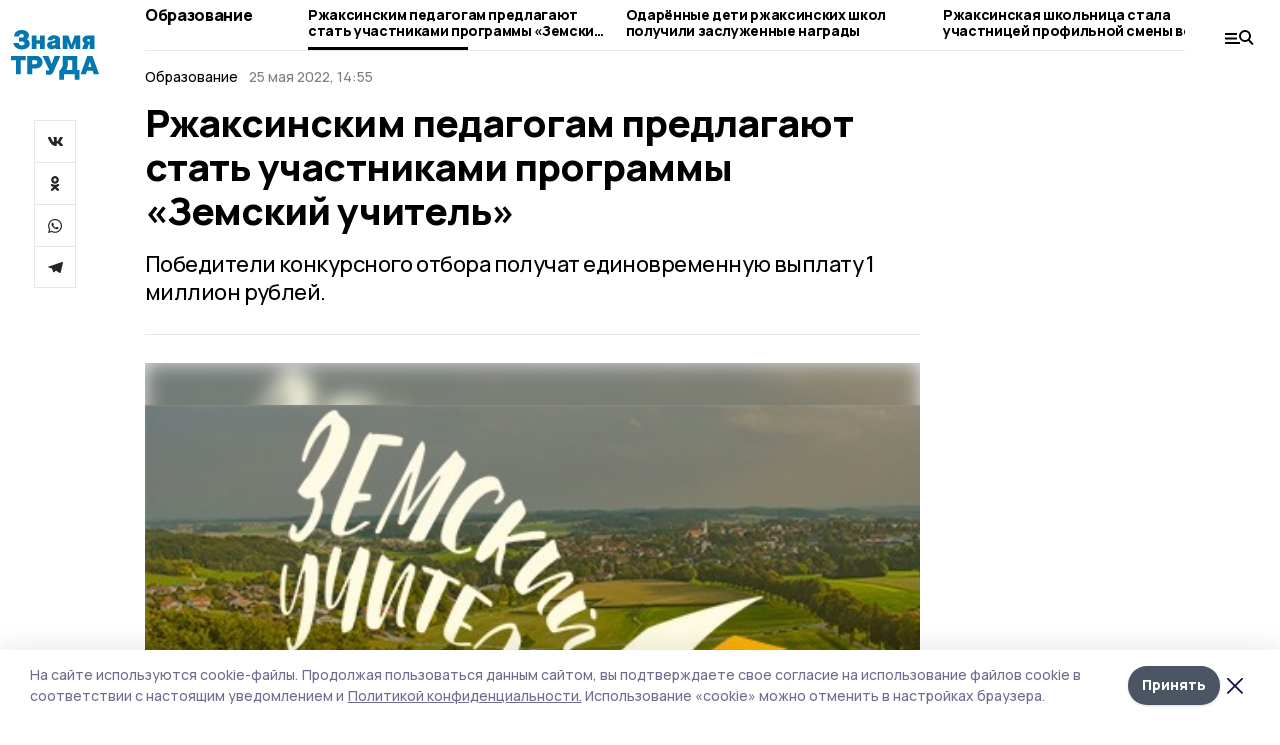

--- FILE ---
content_type: application/javascript; charset=UTF-8
request_url: https://gazetarzhaksa.ru/_nuxt/1022bb4.js
body_size: 243
content:
(window.webpackJsonp=window.webpackJsonp||[]).push([[87],{643:function(e,t,n){"use strict";n.r(t);n(36);var r={computed:{isIndexPage:function(){return"index"===this.$route.name},isMatterPage:function(){return"matter"===this.$route.name}}},l=n(2),component=Object(l.a)(r,(function(){var e=this,t=e.$createElement,n=e._self._c||t;return n("div",[n("banner",{attrs:{slug:"240_400_all"}}),e.isIndexPage?[n("banner",{attrs:{slug:"240_400_index"}}),n("banner",{attrs:{slug:"240_200_index"}})]:e._e(),e.isMatterPage?[n("banner",{attrs:{slug:"240_400_matter"}}),n("banner",{attrs:{slug:"240_200_matter"}})]:e._e()],2)}),[],!1,null,null,null);t.default=component.exports;installComponents(component,{Banner:n(211).default})}}]);

--- FILE ---
content_type: image/svg+xml
request_url: https://api.top68.ru/attachments/41bddd3012de04522c60d252903573cc4800e0cb/store/472dc6c347bd179f7265a6bdda53ae7163df15e1ee44a8a31be688837585/znamiatruda_d.svg
body_size: 3015
content:
<svg width="90" height="51" viewBox="0 0 90 51" fill="none" xmlns="http://www.w3.org/2000/svg">
<path d="M19.2892 13.7162C19.2892 11.8562 17.8391 9.97411 16.2089 9.53485C17.3775 9.04415 18.4452 7.20607 18.4452 5.37521C18.4452 2.09453 14.8817 0 11.0154 0C6.30509 0 3.3044 2.63633 3.3044 6.59079H8.39694C8.54844 4.75262 9.38514 4.13752 10.9144 4.13752C12.0324 4.13752 13.2587 4.70135 13.2587 5.86574C13.2587 6.89834 12.7466 7.72585 11.5492 7.72585H8.39694V11.8048H11.5997C12.9486 11.8048 13.9946 12.6615 13.9946 13.7161C13.9946 15.2686 12.5445 15.708 11.0658 15.708C9.81797 15.708 8.21655 15.3711 7.9354 13.306H2.64079C2.84999 16.9236 6.41334 19.8456 11.0154 19.8456C14.7086 19.8456 19.2892 18.1395 19.2892 13.7162ZM34.6267 19.3258V5.63149H29.7938V10.3623H26.2305V5.63149H21.3975V19.3258H26.2305V14.1337H29.7938V19.3258H34.6267ZM51.0442 19.3258C50.3374 18.3445 50.157 17.517 50.157 16.3306V9.73986C50.157 7.23532 47.4087 5.37521 43.8238 5.37521C40.3829 5.37521 37.4111 7.64541 37.4111 10.4356H42.2439C42.2439 9.63731 42.9293 8.99287 43.766 8.99287C44.6316 8.99287 45.3241 9.32976 45.3241 9.87165C45.3241 10.6992 43.0807 11.241 41.0754 11.5486C38.2983 11.966 36.8484 13.4086 36.8484 15.3493C36.8484 17.722 38.5796 19.5821 41.4505 19.5821C43.0303 19.5821 44.2492 19.172 45.3241 18.3664C45.3962 18.7033 45.4972 18.9376 45.8579 19.3257L51.0442 19.3258ZM45.3241 14.39C44.9417 15.3201 43.9968 15.7594 43.0591 15.7594C42.3162 15.7594 41.7318 15.525 41.7318 14.8586C41.7318 13.665 44.1484 13.5112 45.3241 12.8154V14.39ZM70.6527 19.3258V5.63149H65.0551L61.8741 14.91H61.8235L58.592 5.63149H52.9944V19.3258H57.8273V12.713H57.8778L60.1212 19.3258H63.533L65.7692 12.713H65.8196V19.3258H70.6527ZM85.2596 19.3258V5.63149H77.902C74.9518 5.63149 73.0691 7.6966 73.0691 10.0767C73.0691 11.805 73.8553 12.9693 75.4134 13.5918C74.8292 13.9287 74.519 14.2875 74.1872 15.2175L72.6869 19.3258H78.0103L79.15 15.5544C79.3519 14.8807 79.5323 14.8295 79.9939 14.8295H80.4268V19.3258H85.2596ZM80.4267 11.7318H79.2508C78.5656 11.7318 77.902 11.1093 77.902 10.333C77.902 9.68858 78.5657 9.14669 79.2508 9.14669H80.4267V11.7318ZM15.2706 30.7804V26.4451H0V30.7804H5.09264V45.251H10.178V30.7804H15.2706ZM32.2581 32.8749C32.2581 29.4109 29.5891 26.4451 26.0258 26.4451H16.7855V45.251H21.8781V39.18H25.8744C29.6613 39.18 32.2581 36.3094 32.2581 32.8749ZM27.014 32.8749C27.014 33.9075 25.9969 34.8374 24.9581 34.8374H21.878V30.7803H25.0302C26.2565 30.7803 27.014 31.7105 27.014 32.8749ZM50.5205 26.4451H44.6417L41.641 34.7129H41.5904L38.2795 26.4451H32.1988L39.0946 40.447L38.9937 40.63C38.7412 41.0914 38.5105 41.399 38.056 41.399C37.6231 41.399 36.909 41.3769 35.8126 40.8058V45.251C37.0893 45.7196 38.056 45.7709 39.1452 45.7709C40.5446 45.7709 42.2757 45.0679 43.0692 43.2884L50.5205 26.4451ZM69.9335 50.7286V40.9084H67.6685V26.4451H53.0111V34.6837C53.0111 36.7487 51.9219 39.6707 49.4549 41.6333V50.7286H54.2879V45.251H65.1006V50.7286H69.9335ZM62.5832 40.9084H56.5744C57.5699 39.1289 58.1037 36.8294 58.1037 34.4786V30.7804H62.5832V40.9084ZM90 45.251L83.1545 26.4451H77.9106L71.0651 45.251H76.54L77.6292 41.6114H83.4359L84.525 45.251H90ZM82.188 37.7813H78.8265L80.5361 32.5672H80.5867L82.188 37.7813Z" fill="#0577AF"/>
</svg>


--- FILE ---
content_type: text/plain
request_url: https://www.google-analytics.com/j/collect?v=1&_v=j102&a=1584322283&t=pageview&_s=1&dl=https%3A%2F%2Fgazetarzhaksa.ru%2Fnews%2Feducation%2F2022-05-25%2Frzhaksinskim-pedagogam-predlagayut-stat-uchastnikami-programmy-zemskiy-uchitel-133414&dp=%2Fnews%2Feducation%2F2022-05-25%2Frzhaksinskim-pedagogam-predlagayut-stat-uchastnikami-programmy-zemskiy-uchitel-133414&ul=en-us%40posix&dt=%D0%A0%D0%B6%D0%B0%D0%BA%D1%81%D0%B8%D0%BD%D1%81%D0%BA%D0%B8%D0%BC%20%D0%BF%D0%B5%D0%B4%D0%B0%D0%B3%D0%BE%D0%B3%D0%B0%D0%BC%20%D0%BF%D1%80%D0%B5%D0%B4%D0%BB%D0%B0%D0%B3%D0%B0%D1%8E%D1%82%20%D1%81%D1%82%D0%B0%D1%82%D1%8C%20%D1%83%D1%87%D0%B0%D1%81%D1%82%D0%BD%D0%B8%D0%BA%D0%B0%D0%BC%D0%B8%20%D0%BF%D1%80%D0%BE%D0%B3%D1%80%D0%B0%D0%BC%D0%BC%D1%8B%20%C2%AB%D0%97%D0%B5%D0%BC%D1%81%D0%BA%D0%B8%D0%B9%20%D1%83%D1%87%D0%B8%D1%82%D0%B5%D0%BB%D1%8C%C2%BB%20%7C%20%D0%97%D0%BD%D0%B0%D0%BC%D1%8F%20%D1%82%D1%80%D1%83%D0%B4%D0%B0&sr=1280x720&vp=1280x720&_u=IEBAAEABAAAAACAAI~&jid=1087444451&gjid=986512968&cid=1288784698.1767353902&tid=UA-198725459-8&_gid=1734223884.1767353902&_r=1&_slc=1&z=576979768
body_size: -450
content:
2,cG-Y6CNCVLZB4

--- FILE ---
content_type: application/javascript; charset=UTF-8
request_url: https://gazetarzhaksa.ru/_nuxt/c16a920.js
body_size: 41525
content:
(window.webpackJsonp=window.webpackJsonp||[]).push([[11],[function(t,e,n){"use strict";n.d(e,"k",(function(){return x})),n.d(e,"m",(function(){return M})),n.d(e,"l",(function(){return w})),n.d(e,"e",(function(){return j})),n.d(e,"b",(function(){return k})),n.d(e,"s",(function(){return O})),n.d(e,"g",(function(){return I})),n.d(e,"h",(function(){return _})),n.d(e,"d",(function(){return C})),n.d(e,"r",(function(){return D})),n.d(e,"j",(function(){return N})),n.d(e,"t",(function(){return T})),n.d(e,"o",(function(){return S})),n.d(e,"q",(function(){return E})),n.d(e,"f",(function(){return L})),n.d(e,"c",(function(){return P})),n.d(e,"i",(function(){return $})),n.d(e,"p",(function(){return B})),n.d(e,"a",(function(){return Q})),n.d(e,"v",(function(){return W})),n.d(e,"n",(function(){return F})),n.d(e,"u",(function(){return V}));n(45),n(12),n(38),n(46),n(24),n(17),n(25);var r=n(41),o=n(5),c=n(6),l=n(33),d=(n(43),n(19),n(240),n(18),n(36),n(59),n(61),n(20),n(26),n(31),n(44),n(54),n(63),n(167),n(127),n(243),n(96),n(168),n(244),n(50),n(51),n(1)),f=n(48);function m(object,t){var e=Object.keys(object);if(Object.getOwnPropertySymbols){var n=Object.getOwnPropertySymbols(object);t&&(n=n.filter((function(t){return Object.getOwnPropertyDescriptor(object,t).enumerable}))),e.push.apply(e,n)}return e}function h(t){for(var i=1;i<arguments.length;i++){var source=null!=arguments[i]?arguments[i]:{};i%2?m(Object(source),!0).forEach((function(e){Object(c.a)(t,e,source[e])})):Object.getOwnPropertyDescriptors?Object.defineProperties(t,Object.getOwnPropertyDescriptors(source)):m(Object(source)).forEach((function(e){Object.defineProperty(t,e,Object.getOwnPropertyDescriptor(source,e))}))}return t}function v(t,e){var n="undefined"!=typeof Symbol&&t[Symbol.iterator]||t["@@iterator"];if(!n){if(Array.isArray(t)||(n=function(t,e){if(!t)return;if("string"==typeof t)return y(t,e);var n=Object.prototype.toString.call(t).slice(8,-1);"Object"===n&&t.constructor&&(n=t.constructor.name);if("Map"===n||"Set"===n)return Array.from(t);if("Arguments"===n||/^(?:Ui|I)nt(?:8|16|32)(?:Clamped)?Array$/.test(n))return y(t,e)}(t))||e&&t&&"number"==typeof t.length){n&&(t=n);var i=0,r=function(){};return{s:r,n:function(){return i>=t.length?{done:!0}:{done:!1,value:t[i++]}},e:function(t){throw t},f:r}}throw new TypeError("Invalid attempt to iterate non-iterable instance.\nIn order to be iterable, non-array objects must have a [Symbol.iterator]() method.")}var o,c=!0,l=!1;return{s:function(){n=n.call(t)},n:function(){var t=n.next();return c=t.done,t},e:function(t){l=!0,o=t},f:function(){try{c||null==n.return||n.return()}finally{if(l)throw o}}}}function y(t,e){(null==e||e>t.length)&&(e=t.length);for(var i=0,n=new Array(e);i<e;i++)n[i]=t[i];return n}function x(t){d.a.config.errorHandler&&d.a.config.errorHandler(t)}function M(t){return t.then((function(t){return t.default||t}))}function w(t){return t.$options&&"function"==typeof t.$options.fetch&&!t.$options.fetch.length}function j(t){var e,n=arguments.length>1&&void 0!==arguments[1]?arguments[1]:[],r=t.$children||[],o=v(r);try{for(o.s();!(e=o.n()).done;){var c=e.value;c.$fetch?n.push(c):c.$children&&j(c,n)}}catch(t){o.e(t)}finally{o.f()}return n}function k(t,e){if(e||!t.options.__hasNuxtData){var n=t.options._originDataFn||t.options.data||function(){return{}};t.options._originDataFn=n,t.options.data=function(){var data=n.call(this,this);return this.$ssrContext&&(e=this.$ssrContext.asyncData[t.cid]),h(h({},data),e)},t.options.__hasNuxtData=!0,t._Ctor&&t._Ctor.options&&(t._Ctor.options.data=t.options.data)}}function O(t){return t.options&&t._Ctor===t||(t.options?(t._Ctor=t,t.extendOptions=t.options):(t=d.a.extend(t))._Ctor=t,!t.options.name&&t.options.__file&&(t.options.name=t.options.__file)),t}function I(t){var e=arguments.length>1&&void 0!==arguments[1]&&arguments[1],n=arguments.length>2&&void 0!==arguments[2]?arguments[2]:"components";return Array.prototype.concat.apply([],t.matched.map((function(t,r){return Object.keys(t[n]).map((function(o){return e&&e.push(r),t[n][o]}))})))}function _(t){var e=arguments.length>1&&void 0!==arguments[1]&&arguments[1];return I(t,e,"instances")}function C(t,e){return Array.prototype.concat.apply([],t.matched.map((function(t,n){return Object.keys(t.components).reduce((function(r,o){return t.components[o]?r.push(e(t.components[o],t.instances[o],t,o,n)):delete t.components[o],r}),[])})))}function D(t,e){return Promise.all(C(t,function(){var t=Object(o.a)(regeneratorRuntime.mark((function t(n,r,o,c){var l,d;return regeneratorRuntime.wrap((function(t){for(;;)switch(t.prev=t.next){case 0:if("function"!=typeof n||n.options){t.next=11;break}return t.prev=1,t.next=4,n();case 4:n=t.sent,t.next=11;break;case 7:throw t.prev=7,t.t0=t.catch(1),t.t0&&"ChunkLoadError"===t.t0.name&&"undefined"!=typeof window&&window.sessionStorage&&(l=Date.now(),(!(d=parseInt(window.sessionStorage.getItem("nuxt-reload")))||d+6e4<l)&&(window.sessionStorage.setItem("nuxt-reload",l),window.location.reload(!0))),t.t0;case 11:return o.components[c]=n=O(n),t.abrupt("return","function"==typeof e?e(n,r,o,c):n);case 13:case"end":return t.stop()}}),t,null,[[1,7]])})));return function(e,n,r,o){return t.apply(this,arguments)}}()))}function N(t){return A.apply(this,arguments)}function A(){return(A=Object(o.a)(regeneratorRuntime.mark((function t(e){return regeneratorRuntime.wrap((function(t){for(;;)switch(t.prev=t.next){case 0:if(e){t.next=2;break}return t.abrupt("return");case 2:return t.next=4,D(e);case 4:return t.abrupt("return",h(h({},e),{},{meta:I(e).map((function(t,n){return h(h({},t.options.meta),(e.matched[n]||{}).meta)}))}));case 5:case"end":return t.stop()}}),t)})))).apply(this,arguments)}function T(t,e){return z.apply(this,arguments)}function z(){return(z=Object(o.a)(regeneratorRuntime.mark((function t(e,n){var o,c,d,m;return regeneratorRuntime.wrap((function(t){for(;;)switch(t.prev=t.next){case 0:return e.context||(e.context={isStatic:!1,isDev:!1,isHMR:!1,app:e,store:e.store,payload:n.payload,error:n.error,base:e.router.options.base,env:{}},n.req&&(e.context.req=n.req),n.res&&(e.context.res=n.res),n.ssrContext&&(e.context.ssrContext=n.ssrContext),e.context.redirect=function(t,path,n){if(t){e.context._redirected=!0;var o=Object(r.a)(path);if("number"==typeof t||"undefined"!==o&&"object"!==o||(n=path||{},path=t,o=Object(r.a)(path),t=302),"object"===o&&(path=e.router.resolve(path).route.fullPath),!/(^[.]{1,2}\/)|(^\/(?!\/))/.test(path))throw path=Object(f.d)(path,n),window.location.replace(path),new Error("ERR_REDIRECT");e.context.next({path:path,query:n,status:t})}},e.context.nuxtState=window.__NUXT__),t.next=3,Promise.all([N(n.route),N(n.from)]);case 3:o=t.sent,c=Object(l.a)(o,2),d=c[0],m=c[1],n.route&&(e.context.route=d),n.from&&(e.context.from=m),e.context.next=n.next,e.context._redirected=!1,e.context._errored=!1,e.context.isHMR=!1,e.context.params=e.context.route.params||{},e.context.query=e.context.route.query||{};case 15:case"end":return t.stop()}}),t)})))).apply(this,arguments)}function S(t,e){return!t.length||e._redirected||e._errored?Promise.resolve():E(t[0],e).then((function(){return S(t.slice(1),e)}))}function E(t,e){var n;return(n=2===t.length?new Promise((function(n){t(e,(function(t,data){t&&e.error(t),n(data=data||{})}))})):t(e))&&n instanceof Promise&&"function"==typeof n.then?n:Promise.resolve(n)}function L(base,t){if("hash"===t)return window.location.hash.replace(/^#\//,"");base=decodeURI(base).slice(0,-1);var path=decodeURI(window.location.pathname);base&&path.startsWith(base)&&(path=path.slice(base.length));var e=(path||"/")+window.location.search+window.location.hash;return Object(f.c)(e)}function P(t,e){return function(t,e){for(var n=new Array(t.length),i=0;i<t.length;i++)"object"===Object(r.a)(t[i])&&(n[i]=new RegExp("^(?:"+t[i].pattern+")$",H(e)));return function(e,r){for(var path="",data=e||{},o=(r||{}).pretty?U:encodeURIComponent,c=0;c<t.length;c++){var l=t[c];if("string"!=typeof l){var d=data[l.name||"pathMatch"],f=void 0;if(null==d){if(l.optional){l.partial&&(path+=l.prefix);continue}throw new TypeError('Expected "'+l.name+'" to be defined')}if(Array.isArray(d)){if(!l.repeat)throw new TypeError('Expected "'+l.name+'" to not repeat, but received `'+JSON.stringify(d)+"`");if(0===d.length){if(l.optional)continue;throw new TypeError('Expected "'+l.name+'" to not be empty')}for(var m=0;m<d.length;m++){if(f=o(d[m]),!n[c].test(f))throw new TypeError('Expected all "'+l.name+'" to match "'+l.pattern+'", but received `'+JSON.stringify(f)+"`");path+=(0===m?l.prefix:l.delimiter)+f}}else{if(f=l.asterisk?Z(d):o(d),!n[c].test(f))throw new TypeError('Expected "'+l.name+'" to match "'+l.pattern+'", but received "'+f+'"');path+=l.prefix+f}}else path+=l}return path}}(function(t,e){var n,r=[],o=0,c=0,path="",l=e&&e.delimiter||"/";for(;null!=(n=R.exec(t));){var d=n[0],f=n[1],m=n.index;if(path+=t.slice(c,m),c=m+d.length,f)path+=f[1];else{var h=t[c],v=n[2],y=n[3],x=n[4],M=n[5],w=n[6],j=n[7];path&&(r.push(path),path="");var k=null!=v&&null!=h&&h!==v,O="+"===w||"*"===w,I="?"===w||"*"===w,_=n[2]||l,pattern=x||M;r.push({name:y||o++,prefix:v||"",delimiter:_,optional:I,repeat:O,partial:k,asterisk:Boolean(j),pattern:pattern?G(pattern):j?".*":"[^"+Y(_)+"]+?"})}}c<t.length&&(path+=t.substr(c));path&&r.push(path);return r}(t,e),e)}function $(t,e){var n={},r=h(h({},t),e);for(var o in r)String(t[o])!==String(e[o])&&(n[o]=!0);return n}function B(t){var e;if(t.message||"string"==typeof t)e=t.message||t;else try{e=JSON.stringify(t,null,2)}catch(n){e="[".concat(t.constructor.name,"]")}return h(h({},t),{},{message:e,statusCode:t.statusCode||t.status||t.response&&t.response.status||500})}window.onNuxtReadyCbs=[],window.onNuxtReady=function(t){window.onNuxtReadyCbs.push(t)};var R=new RegExp(["(\\\\.)","([\\/.])?(?:(?:\\:(\\w+)(?:\\(((?:\\\\.|[^\\\\()])+)\\))?|\\(((?:\\\\.|[^\\\\()])+)\\))([+*?])?|(\\*))"].join("|"),"g");function U(t,e){var n=e?/[?#]/g:/[/?#]/g;return encodeURI(t).replace(n,(function(t){return"%"+t.charCodeAt(0).toString(16).toUpperCase()}))}function Z(t){return U(t,!0)}function Y(t){return t.replace(/([.+*?=^!:${}()[\]|/\\])/g,"\\$1")}function G(t){return t.replace(/([=!:$/()])/g,"\\$1")}function H(t){return t&&t.sensitive?"":"i"}function Q(t,e,n){t.$options[e]||(t.$options[e]=[]),t.$options[e].includes(n)||t.$options[e].push(n)}var W=f.b,F=(f.e,f.a);function V(t){try{window.history.scrollRestoration=t}catch(t){}}},,,,,,,,,,,,,,,,,,,,,,,,,,,,,,,,,,,,,,,,,,,,,,,,,function(t,e,n){"use strict";n.d(e,"b",(function(){return oe})),n.d(e,"a",(function(){return z}));n(20),n(12),n(19),n(24),n(17),n(25);var r=n(5),o=n(6),c=(n(43),n(36),n(61),n(18),n(54),n(63),n(1)),l=n(13),d=n(200),f=n(129),m=n.n(f),h=n(68),v=n.n(h),y=(n(26),n(31),n(130)),x=n(48),M=n(0);"scrollRestoration"in window.history&&(Object(M.u)("manual"),window.addEventListener("beforeunload",(function(){Object(M.u)("auto")})),window.addEventListener("load",(function(){Object(M.u)("manual")})));function w(object,t){var e=Object.keys(object);if(Object.getOwnPropertySymbols){var n=Object.getOwnPropertySymbols(object);t&&(n=n.filter((function(t){return Object.getOwnPropertyDescriptor(object,t).enumerable}))),e.push.apply(e,n)}return e}function j(t){for(var i=1;i<arguments.length;i++){var source=null!=arguments[i]?arguments[i]:{};i%2?w(Object(source),!0).forEach((function(e){Object(o.a)(t,e,source[e])})):Object.getOwnPropertyDescriptors?Object.defineProperties(t,Object.getOwnPropertyDescriptors(source)):w(Object(source)).forEach((function(e){Object.defineProperty(t,e,Object.getOwnPropertyDescriptor(source,e))}))}return t}var k=function(){return Object(M.m)(n.e(10).then(n.bind(null,754)))},O=function(){};c.a.use(y.a);var I={mode:"history",base:"/",linkActiveClass:"nuxt-link-active",linkExactActiveClass:"nuxt-link-exact-active",scrollBehavior:function(t,e,n){var r=!1,o=t!==e;n?r=n:o&&function(t){var e=Object(M.g)(t);if(1===e.length){var n=e[0].options;return!1!==(void 0===n?{}:n).scrollToTop}return e.some((function(t){var e=t.options;return e&&e.scrollToTop}))}(t)&&(r={x:0,y:0});var c=window.$nuxt;return(!o||t.path===e.path&&t.hash!==e.hash)&&c.$nextTick((function(){return c.$emit("triggerScroll")})),new Promise((function(e){c.$once("triggerScroll",(function(){if(t.hash){var n=t.hash;void 0!==window.CSS&&void 0!==window.CSS.escape&&(n="#"+window.CSS.escape(n.substr(1)));try{document.querySelector(n)&&(r={selector:n})}catch(t){console.warn("Failed to save scroll position. Please add CSS.escape() polyfill (https://github.com/mathiasbynens/CSS.escape).")}}e(r)}))}))},routes:[{path:"/broadcasts",component:k,name:"broadcasts"},{path:"/press_conferences",component:k,name:"press_conferences"},{path:"/videos",component:k,name:"videos"},{path:"/galleries",component:k,name:"galleries"},{path:"/podcasts",component:k,name:"podcasts"},{path:"/opinions",component:k,name:"opinions"},{path:"/longreads",component:k,name:"longreads"},{path:"/contests",component:k,name:"contests"},{path:"/surveys",component:k,name:"surveys"},{path:"/tests",component:k,name:"tests"},{path:"/cards",component:k,name:"cards"},{path:"/articles",component:k,name:"articles"},{path:"/ads",component:function(){return Object(M.m)(Promise.all([n.e(6),n.e(96)]).then(n.bind(null,755)))},name:"ads"},{path:"/archive",component:function(){return Object(M.m)(Promise.all([n.e(5),n.e(97)]).then(n.bind(null,756)))},name:"archive"},{path:"/company-news",component:function(){return Object(M.m)(n.e(100).then(n.bind(null,757)))},name:"company-news"},{path:"/feed",component:function(){return Object(M.m)(Promise.all([n.e(1),n.e(102)]).then(n.bind(null,758)))},name:"feed"},{path:"/history",component:function(){return Object(M.m)(n.e(103).then(n.bind(null,759)))},name:"history"},{path:"/magazines",component:function(){return Object(M.m)(n.e(106).then(n.bind(null,760)))},name:"magazines"},{path:"/mat",component:function(){return Object(M.m)(Promise.all([n.e(0),n.e(3),n.e(9)]).then(n.bind(null,761)))},name:"mat"},{path:"/npa",component:function(){return Object(M.m)(n.e(108).then(n.bind(null,762)))},name:"npa"},{path:"/search",component:function(){return Object(M.m)(Promise.all([n.e(5),n.e(112)]).then(n.bind(null,763)))},name:"search"},{path:"/stories",component:function(){return Object(M.m)(n.e(113).then(n.bind(null,764)))},name:"stories"},{path:"/subscribe",component:function(){return Object(M.m)(n.e(115).then(n.bind(null,792)))},name:"subscribe"},{path:"/test-page",component:function(){return Object(M.m)(n.e(118).then(n.bind(null,765)))},name:"test-page"},{path:"/ads/:id",component:function(){return Object(M.m)(n.e(95).then(n.bind(null,766)))},name:"ads-id"},{path:"/author/:id?",component:function(){return Object(M.m)(n.e(98).then(n.bind(null,767)))},name:"author-id"},{path:"/news/:rubric?",component:function(){return Object(M.m)(n.e(10).then(n.bind(null,754)))},name:"news-rubric"},{path:"/npa/:id",component:function(){return Object(M.m)(n.e(107).then(n.bind(null,768)))},name:"npa-id"},{path:"/pages/:slug?",component:function(){return Object(M.m)(n.e(109).then(n.bind(null,769)))},name:"pages-slug"},{path:"/preview/:id?",component:function(){return Object(M.m)(Promise.all([n.e(124),n.e(2),n.e(4),n.e(3),n.e(111)]).then(n.bind(null,770)))},name:"preview-id"},{path:"/story/:slug?",component:function(){return Object(M.m)(n.e(114).then(n.bind(null,771)))},name:"story-slug"},{path:"/tags/:slug?",component:function(){return Object(M.m)(n.e(117).then(n.bind(null,772)))},name:"tags-slug"},{path:"/cards/:date?/:slug?",component:function(){return Object(M.m)(Promise.all([n.e(0),n.e(99)]).then(n.bind(null,773)))},name:"cards-date-slug"},{path:"/contests/:date?/:slug?",component:function(){return Object(M.m)(Promise.all([n.e(0),n.e(2),n.e(4),n.e(101)]).then(n.bind(null,774)))},name:"contests-date-slug"},{path:"/longreads/:date?/:slug?",component:function(){return Object(M.m)(n.e(105).then(n.bind(null,775)))},name:"longreads-date-slug"},{path:"/press_conferences/:date?/:slug?",component:function(){return Object(M.m)(Promise.all([n.e(0),n.e(110)]).then(n.bind(null,776)))},name:"press_conferences-date-slug"},{path:"/surveys/:date?/:slug?",component:function(){return Object(M.m)(Promise.all([n.e(0),n.e(116)]).then(n.bind(null,777)))},name:"surveys-date-slug"},{path:"/tests/:date?/:slug?",component:function(){return Object(M.m)(Promise.all([n.e(0),n.e(119)]).then(n.bind(null,778)))},name:"tests-date-slug"},{path:"/",component:function(){return Object(M.m)(Promise.all([n.e(1),n.e(8),n.e(7),n.e(104)]).then(n.bind(null,779)))},name:"index"},{path:"*",component:function(){return Object(M.m)(Promise.all([n.e(0),n.e(3),n.e(9)]).then(n.bind(null,761)))},name:"matter"}],fallback:!1};function _(t,e){var base=e._app&&e._app.basePath||I.base,n=new y.a(j(j({},I),{},{base:base})),r=n.push;n.push=function(t){var e=arguments.length>1&&void 0!==arguments[1]?arguments[1]:O,n=arguments.length>2?arguments[2]:void 0;return r.call(this,t,e,n)};var o=n.resolve.bind(n);return n.resolve=function(t,e,n){return"string"==typeof t&&(t=Object(x.c)(t)),o(t,e,n)},n}var C={name:"NuxtChild",functional:!0,props:{nuxtChildKey:{type:String,default:""},keepAlive:Boolean,keepAliveProps:{type:Object,default:void 0}},render:function(t,e){var n=e.parent,data=e.data,r=e.props,o=n.$createElement;data.nuxtChild=!0;for(var c=n,l=n.$nuxt.nuxt.transitions,d=n.$nuxt.nuxt.defaultTransition,f=0;n;)n.$vnode&&n.$vnode.data.nuxtChild&&f++,n=n.$parent;data.nuxtChildDepth=f;var m=l[f]||d,h={};D.forEach((function(t){void 0!==m[t]&&(h[t]=m[t])}));var v={};N.forEach((function(t){"function"==typeof m[t]&&(v[t]=m[t].bind(c))}));var y=v.beforeEnter;if(v.beforeEnter=function(t){if(window.$nuxt.$nextTick((function(){window.$nuxt.$emit("triggerScroll")})),y)return y.call(c,t)},!1===m.css){var x=v.leave;(!x||x.length<2)&&(v.leave=function(t,e){x&&x.call(c,t),c.$nextTick(e)})}var M=o("routerView",data);return r.keepAlive&&(M=o("keep-alive",{props:r.keepAliveProps},[M])),o("transition",{props:h,on:v},[M])}},D=["name","mode","appear","css","type","duration","enterClass","leaveClass","appearClass","enterActiveClass","enterActiveClass","leaveActiveClass","appearActiveClass","enterToClass","leaveToClass","appearToClass"],N=["beforeEnter","enter","afterEnter","enterCancelled","beforeLeave","leave","afterLeave","leaveCancelled","beforeAppear","appear","afterAppear","appearCancelled"],A={props:{error:{type:Object,default:null}},head:function(){return{title:this.message}},computed:{statusCode:function(){return this.error&&this.error.statusCode||500},message:function(){return 404===this.statusCode?"Страница не найдена":this.error.message}}},T=(n(253),n(2)),z=Object(T.a)(A,(function(){var t=this,e=t.$createElement,n=t._self._c||e;return n("div",[n("h1",[t._v(t._s(t.statusCode))]),n("p",[t._v(t._s(t.message))])])}),[],!1,null,"64490b53",null).exports,S=n(33),E=(n(96),{name:"Nuxt",components:{NuxtChild:C,NuxtError:z},props:{nuxtChildKey:{type:String,default:void 0},keepAlive:Boolean,keepAliveProps:{type:Object,default:void 0},name:{type:String,default:"default"}},errorCaptured:function(t){this.displayingNuxtError&&(this.errorFromNuxtError=t,this.$forceUpdate())},computed:{routerViewKey:function(){if(void 0!==this.nuxtChildKey||this.$route.matched.length>1)return this.nuxtChildKey||Object(M.c)(this.$route.matched[0].path)(this.$route.params);var t=Object(S.a)(this.$route.matched,1)[0];if(!t)return this.$route.path;var e=t.components.default;if(e&&e.options){var n=e.options;if(n.key)return"function"==typeof n.key?n.key(this.$route):n.key}return/\/$/.test(t.path)?this.$route.path:this.$route.path.replace(/\/$/,"")}},beforeCreate:function(){c.a.util.defineReactive(this,"nuxt",this.$root.$options.nuxt)},render:function(t){var e=this;return this.nuxt.err?this.errorFromNuxtError?(this.$nextTick((function(){return e.errorFromNuxtError=!1})),t("div",{},[t("h2","An error occurred while showing the error page"),t("p","Unfortunately an error occurred and while showing the error page another error occurred"),t("p","Error details: ".concat(this.errorFromNuxtError.toString())),t("nuxt-link",{props:{to:"/"}},"Go back to home")])):(this.displayingNuxtError=!0,this.$nextTick((function(){return e.displayingNuxtError=!1})),t(z,{props:{error:this.nuxt.err}})):t("NuxtChild",{key:this.routerViewKey,props:this.$props})}}),L=(n(44),n(45),n(38),n(46),n(69),{name:"NuxtLoading",data:function(){return{percent:0,show:!1,canSucceed:!0,reversed:!1,skipTimerCount:0,rtl:!1,throttle:200,duration:5e3,continuous:!1}},computed:{left:function(){return!(!this.continuous&&!this.rtl)&&(this.rtl?this.reversed?"0px":"auto":this.reversed?"auto":"0px")}},beforeDestroy:function(){this.clear()},methods:{clear:function(){clearInterval(this._timer),clearTimeout(this._throttle),this._timer=null},start:function(){var t=this;return this.clear(),this.percent=0,this.reversed=!1,this.skipTimerCount=0,this.canSucceed=!0,this.throttle?this._throttle=setTimeout((function(){return t.startTimer()}),this.throttle):this.startTimer(),this},set:function(t){return this.show=!0,this.canSucceed=!0,this.percent=Math.min(100,Math.max(0,Math.floor(t))),this},get:function(){return this.percent},increase:function(t){return this.percent=Math.min(100,Math.floor(this.percent+t)),this},decrease:function(t){return this.percent=Math.max(0,Math.floor(this.percent-t)),this},pause:function(){return clearInterval(this._timer),this},resume:function(){return this.startTimer(),this},finish:function(){return this.percent=this.reversed?0:100,this.hide(),this},hide:function(){var t=this;return this.clear(),setTimeout((function(){t.show=!1,t.$nextTick((function(){t.percent=0,t.reversed=!1}))}),500),this},fail:function(t){return this.canSucceed=!1,this},startTimer:function(){var t=this;this.show||(this.show=!0),void 0===this._cut&&(this._cut=1e4/Math.floor(this.duration)),this._timer=setInterval((function(){t.skipTimerCount>0?t.skipTimerCount--:(t.reversed?t.decrease(t._cut):t.increase(t._cut),t.continuous&&(t.percent>=100||t.percent<=0)&&(t.skipTimerCount=1,t.reversed=!t.reversed))}),100)}},render:function(t){var e=t(!1);return this.show&&(e=t("div",{staticClass:"nuxt-progress",class:{"nuxt-progress-notransition":this.skipTimerCount>0,"nuxt-progress-failed":!this.canSucceed},style:{width:this.percent+"%",left:this.left}})),e}}),P=(n(255),Object(T.a)(L,undefined,undefined,!1,null,null,null).exports),$=(n(257),n(259),n(136)),B=(n(59),n(132));function R(object,t){var e=Object.keys(object);if(Object.getOwnPropertySymbols){var n=Object.getOwnPropertySymbols(object);t&&(n=n.filter((function(t){return Object.getOwnPropertyDescriptor(object,t).enumerable}))),e.push.apply(e,n)}return e}function U(t){for(var i=1;i<arguments.length;i++){var source=null!=arguments[i]?arguments[i]:{};i%2?R(Object(source),!0).forEach((function(e){Object(o.a)(t,e,source[e])})):Object.getOwnPropertyDescriptors?Object.defineProperties(t,Object.getOwnPropertyDescriptors(source)):R(Object(source)).forEach((function(e){Object.defineProperty(t,e,Object.getOwnPropertyDescriptor(source,e))}))}return t}var Z={head:function(){var t=this.$store.state.platform.hostname,head=U(U({bodyAttrs:{class:this.$device.isDesktopOrTablet?"desktop":""},link:[{rel:"icon",href:this.platform.favicon_url},{rel:"stylesheet",href:"https://fonts.googleapis.com/css2?family=Fira+Sans+Extra+Condensed:wght@800&display=swap"}]},Object(B.b)(this.platform,this.schema,"meta_information_attributes",this.$route,this.$store.state.platform)),{},{script:[{type:"application/ld+json",innerHTML:'{\n              "@context": "https://schema.org",\n              "@type": "Organization",\n              "name": "'.concat(this.$store.state.platform.title,'",\n              "url": "').concat(t,'",\n              "logo": {\n                "@type": "ImageObject",\n                "url": "').concat(this.$store.state.platform.logo_desktop_url,'"\n              }\n          }')},{type:"text/javascript",src:"https://vk.com/js/api/openapi.js?168"}],__dangerouslyDisableSanitizers:["script"]});return head.meta=[].concat(Object($.a)(head.meta),[{name:"viewport",content:this.$device.isMobile?"width=device-width, initial-scale=1":"width=1300"},{name:"yandex-verification",content:this.platform.analytics.yandex_verification},{name:"zen-verification",content:this.platform.analytics.yandex_zen_verification||""},{name:"google-site-verification",content:this.platform.analytics.google_verification}]),head},computed:U({},Object(l.c)(["platform","footerVisible","menuOpen"])),watch:{$route:function(){this.$store.commit("CLOSE_MENU")}}},Y=(n(265),Object(T.a)(Z,(function(){var t=this,e=t.$createElement,n=t._self._c||e;return n("div",[n("banner",{staticClass:"top-banner mb-0",attrs:{slug:t.$device.isMobile?"300_300_topline":"1250_250_topline"}}),t.menuOpen?n("site-menu"):t._e(),n("lightning"),t.platform.announcement.is_active?n("anons",{attrs:{item:t.platform.announcement}}):t._e(),n("div",{staticClass:"page container",class:{__local:"tambov_local"===t.platform.template}},[t.$device.isDesktopOrTablet?n("div",[n("div",{staticClass:"logo-container"},[n("logo",{staticClass:"logo"}),n("share")],1)]):t._e(),n("div",[n("nuxt")],1),t.$device.isDesktopOrTablet?n("div",[n("menu-trigger",{staticClass:"menu-trigger"})],1):t._e()]),"top68"===t.platform.template?n("page-footer",{directives:[{name:"show",rawName:"v-show",value:t.footerVisible,expression:"footerVisible"}]}):n("page-footer-local",{directives:[{name:"show",rawName:"v-show",value:t.footerVisible,expression:"footerVisible"}]}),n("client-only",[n("cookie-banner")],1)],1)}),[],!1,null,"be8820c2",null)),G=Y.exports;function H(t,e){var n="undefined"!=typeof Symbol&&t[Symbol.iterator]||t["@@iterator"];if(!n){if(Array.isArray(t)||(n=function(t,e){if(!t)return;if("string"==typeof t)return Q(t,e);var n=Object.prototype.toString.call(t).slice(8,-1);"Object"===n&&t.constructor&&(n=t.constructor.name);if("Map"===n||"Set"===n)return Array.from(t);if("Arguments"===n||/^(?:Ui|I)nt(?:8|16|32)(?:Clamped)?Array$/.test(n))return Q(t,e)}(t))||e&&t&&"number"==typeof t.length){n&&(t=n);var i=0,r=function(){};return{s:r,n:function(){return i>=t.length?{done:!0}:{done:!1,value:t[i++]}},e:function(t){throw t},f:r}}throw new TypeError("Invalid attempt to iterate non-iterable instance.\nIn order to be iterable, non-array objects must have a [Symbol.iterator]() method.")}var o,c=!0,l=!1;return{s:function(){n=n.call(t)},n:function(){var t=n.next();return c=t.done,t},e:function(t){l=!0,o=t},f:function(){try{c||null==n.return||n.return()}finally{if(l)throw o}}}}function Q(t,e){(null==e||e>t.length)&&(e=t.length);for(var i=0,n=new Array(e);i<e;i++)n[i]=t[i];return n}installComponents(Y,{Banner:n(211).default,SiteMenu:n(340).default,Lightning:n(341).default,Anons:n(342).default,Logo:n(131).default,Share:n(133).default,MenuTrigger:n(210).default,PageFooter:n(343).default,PageFooterLocal:n(344).default,CookieBanner:n(345).default});var W={_default:Object(M.s)(G)},F={render:function(t,e){var n=t("NuxtLoading",{ref:"loading"}),r=t(this.layout||"nuxt"),o=t("div",{domProps:{id:"__layout"},key:this.layoutName},[r]),c=t("transition",{props:{name:"layout",mode:"out-in"},on:{beforeEnter:function(t){window.$nuxt.$nextTick((function(){window.$nuxt.$emit("triggerScroll")}))}}},[o]);return t("div",{domProps:{id:"__nuxt"}},[n,c])},data:function(){return{isOnline:!0,layout:null,layoutName:"",nbFetching:0}},beforeCreate:function(){c.a.util.defineReactive(this,"nuxt",this.$options.nuxt)},created:function(){this.$root.$options.$nuxt=this,window.$nuxt=this,this.refreshOnlineStatus(),window.addEventListener("online",this.refreshOnlineStatus),window.addEventListener("offline",this.refreshOnlineStatus),this.error=this.nuxt.error,this.context=this.$options.context},mounted:function(){var t=this;return Object(r.a)(regeneratorRuntime.mark((function e(){return regeneratorRuntime.wrap((function(e){for(;;)switch(e.prev=e.next){case 0:t.$loading=t.$refs.loading;case 1:case"end":return e.stop()}}),e)})))()},watch:{"nuxt.err":"errorChanged"},computed:{isOffline:function(){return!this.isOnline},isFetching:function(){return this.nbFetching>0}},methods:{refreshOnlineStatus:function(){void 0===window.navigator.onLine?this.isOnline=!0:this.isOnline=window.navigator.onLine},refresh:function(){var t=this;return Object(r.a)(regeneratorRuntime.mark((function e(){var n,r;return regeneratorRuntime.wrap((function(e){for(;;)switch(e.prev=e.next){case 0:if((n=Object(M.h)(t.$route)).length){e.next=3;break}return e.abrupt("return");case 3:return t.$loading.start(),r=n.map((function(e){var p=[];if(e.$options.fetch&&e.$options.fetch.length&&p.push(Object(M.q)(e.$options.fetch,t.context)),e.$fetch)p.push(e.$fetch());else{var n,r=H(Object(M.e)(e.$vnode.componentInstance));try{for(r.s();!(n=r.n()).done;){var component=n.value;p.push(component.$fetch())}}catch(t){r.e(t)}finally{r.f()}}return e.$options.asyncData&&p.push(Object(M.q)(e.$options.asyncData,t.context).then((function(t){for(var n in t)c.a.set(e.$data,n,t[n])}))),Promise.all(p)})),e.prev=5,e.next=8,Promise.all(r);case 8:e.next=15;break;case 10:e.prev=10,e.t0=e.catch(5),t.$loading.fail(e.t0),Object(M.k)(e.t0),t.error(e.t0);case 15:t.$loading.finish();case 16:case"end":return e.stop()}}),e,null,[[5,10]])})))()},errorChanged:function(){if(this.nuxt.err){this.$loading&&(this.$loading.fail&&this.$loading.fail(this.nuxt.err),this.$loading.finish&&this.$loading.finish());var t=(z.options||z).layout;"function"==typeof t&&(t=t(this.context)),this.setLayout(t)}},setLayout:function(t){return t&&W["_"+t]||(t="default"),this.layoutName=t,this.layout=W["_"+t],this.layout},loadLayout:function(t){return t&&W["_"+t]||(t="default"),Promise.resolve(W["_"+t])}},components:{NuxtLoading:P}};c.a.use(l.a);var V={};(V=function(t,e){if((t=t.default||t).commit)throw new Error("[nuxt] ".concat(e," should export a method that returns a Vuex instance."));return"function"!=typeof t&&(t=Object.assign({},t)),function(t,e){if(t.state&&"function"!=typeof t.state){console.warn("'state' should be a method that returns an object in ".concat(e));var n=Object.assign({},t.state);t=Object.assign({},t,{state:function(){return n}})}return t}(t,e)}(n(320),"store/index.js")).modules=V.modules||{};var J=V instanceof Function?V:function(){return new l.a.Store(Object.assign({strict:!1},V))};n(50),n(51);function K(t){if(!t||!t.functional)return t;var e=Array.isArray(t.props)?t.props:Object.keys(t.props||{});return{render:function(n){var r={},o={};for(var c in this.$attrs)e.includes(c)?o[c]=this.$attrs[c]:r[c]=this.$attrs[c];return n(t,{on:this.$listeners,attrs:r,props:o,scopedSlots:this.$scopedSlots},this.$slots.default)}}}var X={Authors:function(){return n.e(15).then(n.bind(null,464)).then((function(t){return K(t.default||t)}))},BlurImg:function(){return Promise.resolve().then(n.bind(null,209)).then((function(t){return K(t.default||t)}))},Datepicker:function(){return Promise.all([n.e(5),n.e(32)]).then(n.bind(null,463)).then((function(t){return K(t.default||t)}))},Feedback:function(){return Promise.resolve().then(n.bind(null,198)).then((function(t){return K(t.default||t)}))},Inf:function(){return n.e(43).then(n.bind(null,378)).then((function(t){return K(t.default||t)}))},Lightning:function(){return Promise.resolve().then(n.bind(null,341)).then((function(t){return K(t.default||t)}))},ListMatter:function(){return n.e(44).then(n.bind(null,401)).then((function(t){return K(t.default||t)}))},ListStory:function(){return n.e(45).then(n.bind(null,641)).then((function(t){return K(t.default||t)}))},Loading:function(){return n.e(46).then(n.bind(null,354)).then((function(t){return K(t.default||t)}))},Logo:function(){return Promise.resolve().then(n.bind(null,131)).then((function(t){return K(t.default||t)}))},MatterCard:function(){return n.e(57).then(n.bind(null,526)).then((function(t){return K(t.default||t)}))},MatterTopMobile:function(){return n.e(78).then(n.bind(null,445)).then((function(t){return K(t.default||t)}))},MattersList:function(){return n.e(79).then(n.bind(null,404)).then((function(t){return K(t.default||t)}))},MobileTopTabs:function(){return n.e(81).then(n.bind(null,530)).then((function(t){return K(t.default||t)}))},MobileTop:function(){return n.e(80).then(n.bind(null,666)).then((function(t){return K(t.default||t)}))},NoResults:function(){return n.e(82).then(n.bind(null,383)).then((function(t){return K(t.default||t)}))},OfficialComment:function(){return n.e(84).then(n.bind(null,639)).then((function(t){return K(t.default||t)}))},PageFooterLocal:function(){return Promise.resolve().then(n.bind(null,344)).then((function(t){return K(t.default||t)}))},PersonalDataAccept:function(){return Promise.resolve().then(n.bind(null,216)).then((function(t){return K(t.default||t)}))},PhotoText:function(){return n.e(85).then(n.bind(null,358)).then((function(t){return K(t.default||t)}))},Poll:function(){return n.e(86).then(n.bind(null,428)).then((function(t){return K(t.default||t)}))},Rightcol:function(){return n.e(87).then(n.bind(null,643)).then((function(t){return K(t.default||t)}))},SeeAlso:function(){return n.e(91).then(n.bind(null,653)).then((function(t){return K(t.default||t)}))},Tags:function(){return n.e(92).then(n.bind(null,409)).then((function(t){return K(t.default||t)}))},Teasers:function(){return n.e(93).then(n.bind(null,640)).then((function(t){return K(t.default||t)}))},TopMatters:function(){return n.e(94).then(n.bind(null,373)).then((function(t){return K(t.default||t)}))},ULink:function(){return Promise.resolve().then(n.bind(null,79)).then((function(t){return K(t.default||t)}))},AdsForm:function(){return n.e(6).then(n.bind(null,750)).then((function(t){return K(t.default||t)}))},AdsListItem:function(){return n.e(13).then(n.bind(null,634)).then((function(t){return K(t.default||t)}))},AdsRules:function(){return n.e(14).then(n.bind(null,602)).then((function(t){return K(t.default||t)}))},Anons:function(){return Promise.resolve().then(n.bind(null,342)).then((function(t){return K(t.default||t)}))},BannerAdfox:function(){return Promise.resolve().then(n.bind(null,338)).then((function(t){return K(t.default||t)}))},BannerHtml:function(){return Promise.resolve().then(n.bind(null,339)).then((function(t){return K(t.default||t)}))},Banner:function(){return Promise.resolve().then(n.bind(null,211)).then((function(t){return K(t.default||t)}))},BannerMobileList:function(){return n.e(16).then(n.bind(null,399)).then((function(t){return K(t.default||t)}))},BannerPlug:function(){return n.e(17).then(n.bind(null,474)).then((function(t){return K(t.default||t)}))},ContentBlocksCommon:function(){return n.e(19).then(n.bind(null,470)).then((function(t){return K(t.default||t)}))},ContentBlocksFile:function(){return n.e(20).then(n.bind(null,780)).then((function(t){return K(t.default||t)}))},ContentBlocksGalleryFs:function(){return n.e(22).then(n.bind(null,781)).then((function(t){return K(t.default||t)}))},ContentBlocksGallery:function(){return Promise.all([n.e(122),n.e(21)]).then(n.bind(null,782)).then((function(t){return K(t.default||t)}))},ContentBlocksImage360:function(){return n.e(24).then(n.bind(null,783)).then((function(t){return K(t.default||t)}))},ContentBlocksImage:function(){return n.e(23).then(n.bind(null,784)).then((function(t){return K(t.default||t)}))},ContentBlocks:function(){return n.e(18).then(n.bind(null,525)).then((function(t){return K(t.default||t)}))},ContentBlocksMatterTeaserDesktop:function(){return n.e(26).then(n.bind(null,664)).then((function(t){return K(t.default||t)}))},ContentBlocksMatterTeaserMobile:function(){return n.e(27).then(n.bind(null,665)).then((function(t){return K(t.default||t)}))},ContentBlocksMatterTeaser:function(){return n.e(25).then(n.bind(null,785)).then((function(t){return K(t.default||t)}))},ContentBlocksMatters:function(){return n.e(28).then(n.bind(null,786)).then((function(t){return K(t.default||t)}))},ContentBlocksQuote:function(){return n.e(29).then(n.bind(null,787)).then((function(t){return K(t.default||t)}))},ContentBlocksVideo:function(){return Promise.all([n.e(123),n.e(30)]).then(n.bind(null,788)).then((function(t){return K(t.default||t)}))},ContentBlocksWidget:function(){return n.e(31).then(n.bind(null,789)).then((function(t){return K(t.default||t)}))},CookieBanner:function(){return Promise.resolve().then(n.bind(null,345)).then((function(t){return K(t.default||t)}))},Districts:function(){return n.e(33).then(n.bind(null,471)).then((function(t){return K(t.default||t)}))},Dropdown:function(){return n.e(34).then(n.bind(null,467)).then((function(t){return K(t.default||t)}))},DropdownLinks:function(){return n.e(35).then(n.bind(null,363)).then((function(t){return K(t.default||t)}))},Feed:function(){return n.e(1).then(n.bind(null,600)).then((function(t){return K(t.default||t)}))},FeedListItem:function(){return n.e(36).then(n.bind(null,385)).then((function(t){return K(t.default||t)}))},FeedPopup:function(){return n.e(0).then(n.bind(null,469)).then((function(t){return K(t.default||t)}))},IndexPageCards:function(){return n.e(38).then(n.bind(null,655)).then((function(t){return K(t.default||t)}))},IndexPageCompanies:function(){return n.e(39).then(n.bind(null,656)).then((function(t){return K(t.default||t)}))},IndexPageDayPicture:function(){return n.e(40).then(n.bind(null,524)).then((function(t){return K(t.default||t)}))},IndexPage:function(){return Promise.all([n.e(1),n.e(7),n.e(37)]).then(n.bind(null,751)).then((function(t){return K(t.default||t)}))},IndexPageLinks:function(){return n.e(41).then(n.bind(null,652)).then((function(t){return K(t.default||t)}))},IndexPageMedia:function(){return n.e(42).then(n.bind(null,654)).then((function(t){return K(t.default||t)}))},LocalPageDayPictureDesktop:function(){return n.e(47).then(n.bind(null,658)).then((function(t){return K(t.default||t)}))},LocalPageDayPictureMobile:function(){return n.e(48).then(n.bind(null,657)).then((function(t){return K(t.default||t)}))},LocalPageEditionBlock:function(){return n.e(49).then(n.bind(null,660)).then((function(t){return K(t.default||t)}))},LocalPage:function(){return Promise.all([n.e(1),n.e(8)]).then(n.bind(null,752)).then((function(t){return K(t.default||t)}))},LocalPageLinks:function(){return n.e(50).then(n.bind(null,659)).then((function(t){return K(t.default||t)}))},LocalPageOther:function(){return n.e(51).then(n.bind(null,661)).then((function(t){return K(t.default||t)}))},LocalPagePhoto:function(){return n.e(52).then(n.bind(null,662)).then((function(t){return K(t.default||t)}))},LocalPageVideo:function(){return n.e(53).then(n.bind(null,663)).then((function(t){return K(t.default||t)}))},MagazinesItem:function(){return n.e(54).then(n.bind(null,635)).then((function(t){return K(t.default||t)}))},MagazinesSubForm:function(){return n.e(55).then(n.bind(null,523)).then((function(t){return K(t.default||t)}))},MatterEvents:function(){return n.e(70).then(n.bind(null,638)).then((function(t){return K(t.default||t)}))},Matter:function(){return Promise.all([n.e(3),n.e(56)]).then(n.bind(null,636)).then((function(t){return K(t.default||t)}))},MatterTop:function(){return n.e(77).then(n.bind(null,637)).then((function(t){return K(t.default||t)}))},MatterConference:function(){return n.e(58).then(n.bind(null,529)).then((function(t){return K(t.default||t)}))},MatterConferenceTopDesktop:function(){return n.e(59).then(n.bind(null,473)).then((function(t){return K(t.default||t)}))},MatterConferenceTopMobile:function(){return n.e(60).then(n.bind(null,472)).then((function(t){return K(t.default||t)}))},MatterContestAuth:function(){return n.e(62).then(n.bind(null,650)).then((function(t){return K(t.default||t)}))},MatterContestFile:function(){return n.e(63).then(n.bind(null,468)).then((function(t){return K(t.default||t)}))},MatterContest:function(){return Promise.all([n.e(2),n.e(4),n.e(61)]).then(n.bind(null,644)).then((function(t){return K(t.default||t)}))},MatterContestRules:function(){return n.e(64).then(n.bind(null,645)).then((function(t){return K(t.default||t)}))},MatterContestUpload:function(){return n.e(65).then(n.bind(null,646)).then((function(t){return K(t.default||t)}))},MatterContestWinners:function(){return n.e(66).then(n.bind(null,647)).then((function(t){return K(t.default||t)}))},MatterContestWorkModal:function(){return n.e(68).then(n.bind(null,651)).then((function(t){return K(t.default||t)}))},MatterContestWork:function(){return Promise.all([n.e(2),n.e(67)]).then(n.bind(null,649)).then((function(t){return K(t.default||t)}))},MatterContestWorks:function(){return Promise.all([n.e(2),n.e(69)]).then(n.bind(null,648)).then((function(t){return K(t.default||t)}))},MatterSurvey:function(){return n.e(71).then(n.bind(null,528)).then((function(t){return K(t.default||t)}))},MatterSurveyResult:function(){return n.e(72).then(n.bind(null,790)).then((function(t){return K(t.default||t)}))},MatterTest:function(){return n.e(73).then(n.bind(null,527)).then((function(t){return K(t.default||t)}))},MatterTestResult:function(){return n.e(74).then(n.bind(null,791)).then((function(t){return K(t.default||t)}))},MatterTestStart:function(){return n.e(75).then(n.bind(null,426)).then((function(t){return K(t.default||t)}))},MatterTestTopMobile:function(){return n.e(76).then(n.bind(null,411)).then((function(t){return K(t.default||t)}))},MenuTrigger:function(){return Promise.resolve().then(n.bind(null,210)).then((function(t){return K(t.default||t)}))},Modal:function(){return Promise.resolve().then(n.bind(null,134)).then((function(t){return K(t.default||t)}))},NpaDocument:function(){return n.e(83).then(n.bind(null,642)).then((function(t){return K(t.default||t)}))},PageFooter:function(){return Promise.resolve().then(n.bind(null,343)).then((function(t){return K(t.default||t)}))},SectionTopDesktop:function(){return n.e(89).then(n.bind(null,395)).then((function(t){return K(t.default||t)}))},SectionTop:function(){return n.e(88).then(n.bind(null,400)).then((function(t){return K(t.default||t)}))},SectionTopMobile:function(){return n.e(90).then(n.bind(null,396)).then((function(t){return K(t.default||t)}))},Share:function(){return Promise.resolve().then(n.bind(null,133)).then((function(t){return K(t.default||t)}))},SiteMenu:function(){return Promise.resolve().then(n.bind(null,340)).then((function(t){return K(t.default||t)}))}};for(var tt in X)c.a.component(tt,X[tt]),c.a.component("Lazy"+tt,X[tt]);var et=n(203),nt=n.n(et),ot=function(t,e){var n=t.req,r=t.res,o=!0;e("cookies",nt()(n,r,o))},at=n(78),it=n.n(at),ct=n(204);function st(object,t){var e=Object.keys(object);if(Object.getOwnPropertySymbols){var n=Object.getOwnPropertySymbols(object);t&&(n=n.filter((function(t){return Object.getOwnPropertyDescriptor(object,t).enumerable}))),e.push.apply(e,n)}return e}function ut(t){for(var i=1;i<arguments.length;i++){var source=null!=arguments[i]?arguments[i]:{};i%2?st(Object(source),!0).forEach((function(e){Object(o.a)(t,e,source[e])})):Object.getOwnPropertyDescriptors?Object.defineProperties(t,Object.getOwnPropertyDescriptors(source)):st(Object(source)).forEach((function(e){Object.defineProperty(t,e,Object.getOwnPropertyDescriptor(source,e))}))}return t}function lt(t,e){var n="undefined"!=typeof Symbol&&t[Symbol.iterator]||t["@@iterator"];if(!n){if(Array.isArray(t)||(n=function(t,e){if(!t)return;if("string"==typeof t)return pt(t,e);var n=Object.prototype.toString.call(t).slice(8,-1);"Object"===n&&t.constructor&&(n=t.constructor.name);if("Map"===n||"Set"===n)return Array.from(t);if("Arguments"===n||/^(?:Ui|I)nt(?:8|16|32)(?:Clamped)?Array$/.test(n))return pt(t,e)}(t))||e&&t&&"number"==typeof t.length){n&&(t=n);var i=0,r=function(){};return{s:r,n:function(){return i>=t.length?{done:!0}:{done:!1,value:t[i++]}},e:function(t){throw t},f:r}}throw new TypeError("Invalid attempt to iterate non-iterable instance.\nIn order to be iterable, non-array objects must have a [Symbol.iterator]() method.")}var o,c=!0,l=!1;return{s:function(){n=n.call(t)},n:function(){var t=n.next();return c=t.done,t},e:function(t){l=!0,o=t},f:function(){try{c||null==n.return||n.return()}finally{if(l)throw o}}}}function pt(t,e){(null==e||e>t.length)&&(e=t.length);for(var i=0,n=new Array(e);i<e;i++)n[i]=t[i];return n}for(var ft={setBaseURL:function(t){this.defaults.baseURL=t},setHeader:function(t,e){var n,r=arguments.length>2&&void 0!==arguments[2]?arguments[2]:"common",o=lt(Array.isArray(r)?r:[r]);try{for(o.s();!(n=o.n()).done;){var c=n.value;if(!e)return void delete this.defaults.headers[c][t];this.defaults.headers[c][t]=e}}catch(t){o.e(t)}finally{o.f()}},setToken:function(t,e){var n=arguments.length>2&&void 0!==arguments[2]?arguments[2]:"common",r=t?(e?e+" ":"")+t:null;this.setHeader("Authorization",r,n)},onRequest:function(t){this.interceptors.request.use((function(e){return t(e)||e}))},onResponse:function(t){this.interceptors.response.use((function(e){return t(e)||e}))},onRequestError:function(t){this.interceptors.request.use(void 0,(function(e){return t(e)||Promise.reject(e)}))},onResponseError:function(t){this.interceptors.response.use(void 0,(function(e){return t(e)||Promise.reject(e)}))},onError:function(t){this.onRequestError(t),this.onResponseError(t)},create:function(t){return bt(Object(ct.a)(t,this.defaults))}},mt=function(){var t=gt[ht];ft["$"+t]=function(){return this[t].apply(this,arguments).then((function(t){return t&&t.data}))}},ht=0,gt=["request","delete","get","head","options","post","put","patch"];ht<gt.length;ht++)mt();var bt=function(t){var e=it.a.create(t);return e.CancelToken=it.a.CancelToken,e.isCancel=it.a.isCancel,function(t){for(var e in ft)t[e]=ft[e].bind(t)}(e),e.onRequest((function(t){t.headers=ut(ut({},e.defaults.headers.common),t.headers)})),vt(e),e},vt=function(t){var e={finish:function(){},start:function(){},fail:function(){},set:function(){}},n=function(){var t="undefined"!=typeof window&&window.$nuxt;return t&&t.$loading&&t.$loading.set?t.$loading:e},r=0;t.onRequest((function(t){t&&!1===t.progress||r++})),t.onResponse((function(t){t&&t.config&&!1===t.config.progress||--r<=0&&(r=0,n().finish())})),t.onError((function(t){t&&t.config&&!1===t.config.progress||(r--,it.a.isCancel(t)?r<=0&&(r=0,n().finish()):(n().fail(),n().finish()))}));var o=function(t){if(r&&t.total){var progress=100*t.loaded/(t.total*r);n().set(Math.min(100,progress))}};t.defaults.onUploadProgress=o,t.defaults.onDownloadProgress=o},yt=function(t,e){var n=t.$config&&t.$config.axios||{},r=n.browserBaseURL||n.browserBaseUrl||n.baseURL||n.baseUrl||"http://localhost:3001/";var o=bt({baseURL:r,headers:{common:{Accept:"application/json, text/plain, */*"},delete:{},get:{},head:{},post:{},put:{},patch:{}}});t.$axios=o,e("axios",o)};function xt(t,e){var n="undefined"!=typeof Symbol&&t[Symbol.iterator]||t["@@iterator"];if(!n){if(Array.isArray(t)||(n=function(t,e){if(!t)return;if("string"==typeof t)return Mt(t,e);var n=Object.prototype.toString.call(t).slice(8,-1);"Object"===n&&t.constructor&&(n=t.constructor.name);if("Map"===n||"Set"===n)return Array.from(t);if("Arguments"===n||/^(?:Ui|I)nt(?:8|16|32)(?:Clamped)?Array$/.test(n))return Mt(t,e)}(t))||e&&t&&"number"==typeof t.length){n&&(t=n);var i=0,r=function(){};return{s:r,n:function(){return i>=t.length?{done:!0}:{done:!1,value:t[i++]}},e:function(t){throw t},f:r}}throw new TypeError("Invalid attempt to iterate non-iterable instance.\nIn order to be iterable, non-array objects must have a [Symbol.iterator]() method.")}var o,c=!0,l=!1;return{s:function(){n=n.call(t)},n:function(){var t=n.next();return c=t.done,t},e:function(t){l=!0,o=t},f:function(){try{c||null==n.return||n.return()}finally{if(l)throw o}}}}function Mt(t,e){(null==e||e>t.length)&&(e=t.length);for(var i=0,n=new Array(e);i<e;i++)n[i]=t[i];return n}var wt=/(android|bb\d+|meego).+mobile|avantgo|bada\/|blackberry|blazer|compal|elaine|FBAN|FBAV|fennec|hiptop|iemobile|ip(hone|od)|Instagram|iris|kindle|lge |maemo|midp|mmp|mobile.+firefox|netfront|opera m(ob|in)i|palm( os)?|phone|p(ixi|re)\/|plucker|pocket|psp|series(4|6)0|symbian|treo|up\.(browser|link)|vodafone|wap|windows ce|xda|xiino/i,jt=/1207|6310|6590|3gso|4thp|50[1-6]i|770s|802s|a wa|abac|ac(er|oo|s\-)|ai(ko|rn)|al(av|ca|co)|amoi|an(ex|ny|yw)|aptu|ar(ch|go)|as(te|us)|attw|au(di|\-m|r |s )|avan|be(ck|ll|nq)|bi(lb|rd)|bl(ac|az)|br(e|v)w|bumb|bw\-(n|u)|c55\/|capi|ccwa|cdm\-|cell|chtm|cldc|cmd\-|co(mp|nd)|craw|da(it|ll|ng)|dbte|dc\-s|devi|dica|dmob|do(c|p)o|ds(12|\-d)|el(49|ai)|em(l2|ul)|er(ic|k0)|esl8|ez([4-7]0|os|wa|ze)|fetc|fly(\-|_)|g1 u|g560|gene|gf\-5|g\-mo|go(\.w|od)|gr(ad|un)|haie|hcit|hd\-(m|p|t)|hei\-|hi(pt|ta)|hp( i|ip)|hs\-c|ht(c(\-| |_|a|g|p|s|t)|tp)|hu(aw|tc)|i\-(20|go|ma)|i230|iac( |\-|\/)|ibro|idea|ig01|ikom|im1k|inno|ipaq|iris|ja(t|v)a|jbro|jemu|jigs|kddi|keji|kgt( |\/)|klon|kpt |kwc\-|kyo(c|k)|le(no|xi)|lg( g|\/(k|l|u)|50|54|\-[a-w])|libw|lynx|m1\-w|m3ga|m50\/|ma(te|ui|xo)|mc(01|21|ca)|m\-cr|me(rc|ri)|mi(o8|oa|ts)|mmef|mo(01|02|bi|de|do|t(\-| |o|v)|zz)|mt(50|p1|v )|mwbp|mywa|n10[0-2]|n20[2-3]|n30(0|2)|n50(0|2|5)|n7(0(0|1)|10)|ne((c|m)\-|on|tf|wf|wg|wt)|nok(6|i)|nzph|o2im|op(ti|wv)|oran|owg1|p800|pan(a|d|t)|pdxg|pg(13|\-([1-8]|c))|phil|pire|pl(ay|uc)|pn\-2|po(ck|rt|se)|prox|psio|pt\-g|qa\-a|qc(07|12|21|32|60|\-[2-7]|i\-)|qtek|r380|r600|raks|rim9|ro(ve|zo)|s55\/|sa(ge|ma|mm|ms|ny|va)|sc(01|h\-|oo|p\-)|sdk\/|se(c(\-|0|1)|47|mc|nd|ri)|sgh\-|shar|sie(\-|m)|sk\-0|sl(45|id)|sm(al|ar|b3|it|t5)|so(ft|ny)|sp(01|h\-|v\-|v )|sy(01|mb)|t2(18|50)|t6(00|10|18)|ta(gt|lk)|tcl\-|tdg\-|tel(i|m)|tim\-|t\-mo|to(pl|sh)|ts(70|m\-|m3|m5)|tx\-9|up(\.b|g1|si)|utst|v400|v750|veri|vi(rg|te)|vk(40|5[0-3]|\-v)|vm40|voda|vulc|vx(52|53|60|61|70|80|81|83|85|98)|w3c(\-| )|webc|whit|wi(g |nc|nw)|wmlb|wonu|x700|yas\-|your|zeto|zte\-/i;function kt(a){return wt.test(a)||jt.test(a.substr(0,4))}var Ot=/(android|bb\d+|meego).+mobile|avantgo|bada\/|blackberry|blazer|compal|elaine|FBAN|FBAV|fennec|hiptop|iemobile|ip(hone|od)|Instagram|iris|kindle|lge |maemo|midp|mmp|mobile.+firefox|netfront|opera m(ob|in)i|palm( os)?|phone|p(ixi|re)\/|plucker|pocket|psp|series(4|6)0|symbian|treo|up\.(browser|link)|vodafone|wap|windows ce|xda|xiino|android|ipad|playbook|silk/i,It=/1207|6310|6590|3gso|4thp|50[1-6]i|770s|802s|a wa|abac|ac(er|oo|s\-)|ai(ko|rn)|al(av|ca|co)|amoi|an(ex|ny|yw)|aptu|ar(ch|go)|as(te|us)|attw|au(di|\-m|r |s )|avan|be(ck|ll|nq)|bi(lb|rd)|bl(ac|az)|br(e|v)w|bumb|bw\-(n|u)|c55\/|capi|ccwa|cdm\-|cell|chtm|cldc|cmd\-|co(mp|nd)|craw|da(it|ll|ng)|dbte|dc\-s|devi|dica|dmob|do(c|p)o|ds(12|\-d)|el(49|ai)|em(l2|ul)|er(ic|k0)|esl8|ez([4-7]0|os|wa|ze)|fetc|fly(\-|_)|g1 u|g560|gene|gf\-5|g\-mo|go(\.w|od)|gr(ad|un)|haie|hcit|hd\-(m|p|t)|hei\-|hi(pt|ta)|hp( i|ip)|hs\-c|ht(c(\-| |_|a|g|p|s|t)|tp)|hu(aw|tc)|i\-(20|go|ma)|i230|iac( |\-|\/)|ibro|idea|ig01|ikom|im1k|inno|ipaq|iris|ja(t|v)a|jbro|jemu|jigs|kddi|keji|kgt( |\/)|klon|kpt |kwc\-|kyo(c|k)|le(no|xi)|lg( g|\/(k|l|u)|50|54|\-[a-w])|libw|lynx|m1\-w|m3ga|m50\/|ma(te|ui|xo)|mc(01|21|ca)|m\-cr|me(rc|ri)|mi(o8|oa|ts)|mmef|mo(01|02|bi|de|do|t(\-| |o|v)|zz)|mt(50|p1|v )|mwbp|mywa|n10[0-2]|n20[2-3]|n30(0|2)|n50(0|2|5)|n7(0(0|1)|10)|ne((c|m)\-|on|tf|wf|wg|wt)|nok(6|i)|nzph|o2im|op(ti|wv)|oran|owg1|p800|pan(a|d|t)|pdxg|pg(13|\-([1-8]|c))|phil|pire|pl(ay|uc)|pn\-2|po(ck|rt|se)|prox|psio|pt\-g|qa\-a|qc(07|12|21|32|60|\-[2-7]|i\-)|qtek|r380|r600|raks|rim9|ro(ve|zo)|s55\/|sa(ge|ma|mm|ms|ny|va)|sc(01|h\-|oo|p\-)|sdk\/|se(c(\-|0|1)|47|mc|nd|ri)|sgh\-|shar|sie(\-|m)|sk\-0|sl(45|id)|sm(al|ar|b3|it|t5)|so(ft|ny)|sp(01|h\-|v\-|v )|sy(01|mb)|t2(18|50)|t6(00|10|18)|ta(gt|lk)|tcl\-|tdg\-|tel(i|m)|tim\-|t\-mo|to(pl|sh)|ts(70|m\-|m3|m5)|tx\-9|up(\.b|g1|si)|utst|v400|v750|veri|vi(rg|te)|vk(40|5[0-3]|\-v)|vm40|voda|vulc|vx(52|53|60|61|70|80|81|83|85|98)|w3c(\-| )|webc|whit|wi(g |nc|nw)|wmlb|wonu|x700|yas\-|your|zeto|zte\-/i,_t=/Googlebot\/|Googlebot-Mobile|Googlebot-Image|Googlebot-News|Googlebot-Video|AdsBot-Google([^-]|$)|AdsBot-Google-Mobile|Feedfetcher-Google|Mediapartners-Google|Mediapartners \(Googlebot\)|APIs-Google|bingbot|Slurp|[wW]get|LinkedInBot|Python-urllib|python-requests|aiohttp|httpx|libwww-perl|httpunit|nutch|Go-http-client|phpcrawl|msnbot|jyxobot|FAST-WebCrawler|FAST Enterprise Crawler|BIGLOTRON|Teoma|convera|seekbot|Gigabot|Gigablast|exabot|ia_archiver|GingerCrawler|webmon |HTTrack|grub.org|UsineNouvelleCrawler|antibot|netresearchserver|speedy|fluffy|findlink|msrbot|panscient|yacybot|AISearchBot|ips-agent|tagoobot|MJ12bot|woriobot|yanga|buzzbot|mlbot|YandexBot|YandexImages|YandexAccessibilityBot|YandexMobileBot|YandexMetrika|YandexTurbo|YandexImageResizer|YandexVideo|YandexAdNet|YandexBlogs|YandexCalendar|YandexDirect|YandexFavicons|YaDirectFetcher|YandexForDomain|YandexMarket|YandexMedia|YandexMobileScreenShotBot|YandexNews|YandexOntoDB|YandexPagechecker|YandexPartner|YandexRCA|YandexSearchShop|YandexSitelinks|YandexSpravBot|YandexTracker|YandexVertis|YandexVerticals|YandexWebmaster|YandexScreenshotBot|purebot|Linguee Bot|CyberPatrol|voilabot|Baiduspider|citeseerxbot|spbot|twengabot|postrank|TurnitinBot|scribdbot|page2rss|sitebot|linkdex|Adidxbot|ezooms|dotbot|Mail.RU_Bot|discobot|heritrix|findthatfile|europarchive.org|NerdByNature.Bot|sistrix crawler|Ahrefs(Bot|SiteAudit)|fuelbot|CrunchBot|IndeedBot|mappydata|woobot|ZoominfoBot|PrivacyAwareBot|Multiviewbot|SWIMGBot|Grobbot|eright|Apercite|semanticbot|Aboundex|domaincrawler|wbsearchbot|summify|CCBot|edisterbot|seznambot|ec2linkfinder|gslfbot|aiHitBot|intelium_bot|facebookexternalhit|Yeti|RetrevoPageAnalyzer|lb-spider|Sogou|lssbot|careerbot|wotbox|wocbot|ichiro|DuckDuckBot|lssrocketcrawler|drupact|webcompanycrawler|acoonbot|openindexspider|gnam gnam spider|web-archive-net.com.bot|backlinkcrawler|coccoc|integromedb|content crawler spider|toplistbot|it2media-domain-crawler|ip-web-crawler.com|siteexplorer.info|elisabot|proximic|changedetection|arabot|WeSEE:Search|niki-bot|CrystalSemanticsBot|rogerbot|360Spider|psbot|InterfaxScanBot|CC Metadata Scaper|g00g1e.net|GrapeshotCrawler|urlappendbot|brainobot|fr-crawler|binlar|SimpleCrawler|Twitterbot|cXensebot|smtbot|bnf.fr_bot|A6-Indexer|ADmantX|Facebot|OrangeBot\/|memorybot|AdvBot|MegaIndex|SemanticScholarBot|ltx71|nerdybot|xovibot|BUbiNG|Qwantify|archive.org_bot|Applebot|TweetmemeBot|crawler4j|findxbot|S[eE][mM]rushBot|yoozBot|lipperhey|Y!J|Domain Re-Animator Bot|AddThis|Screaming Frog SEO Spider|MetaURI|Scrapy|Livelap[bB]ot|OpenHoseBot|CapsuleChecker|collection@infegy.com|IstellaBot|DeuSu\/|betaBot|Cliqzbot\/|MojeekBot\/|netEstate NE Crawler|SafeSearch microdata crawler|Gluten Free Crawler\/|Sonic|Sysomos|Trove|deadlinkchecker|Slack-ImgProxy|Embedly|RankActiveLinkBot|iskanie|SafeDNSBot|SkypeUriPreview|Veoozbot|Slackbot|redditbot|datagnionbot|Google-Adwords-Instant|adbeat_bot|WhatsApp|contxbot|pinterest.com.bot|electricmonk|GarlikCrawler|BingPreview\/|vebidoobot|FemtosearchBot|Yahoo Link Preview|MetaJobBot|DomainStatsBot|mindUpBot|Daum\/|Jugendschutzprogramm-Crawler|Xenu Link Sleuth|Pcore-HTTP|moatbot|KosmioBot|pingdom|AppInsights|PhantomJS|Gowikibot|PiplBot|Discordbot|TelegramBot|Jetslide|newsharecounts|James BOT|Bark[rR]owler|TinEye|SocialRankIOBot|trendictionbot|Ocarinabot|epicbot|Primalbot|DuckDuckGo-Favicons-Bot|GnowitNewsbot|Leikibot|LinkArchiver|YaK\/|PaperLiBot|Digg Deeper|dcrawl|Snacktory|AndersPinkBot|Fyrebot|EveryoneSocialBot|Mediatoolkitbot|Luminator-robots|ExtLinksBot|SurveyBot|NING\/|okhttp|Nuzzel|omgili|PocketParser|YisouSpider|um-LN|ToutiaoSpider|MuckRack|Jamie's Spider|AHC\/|NetcraftSurveyAgent|Laserlikebot|^Apache-HttpClient|AppEngine-Google|Jetty|Upflow|Thinklab|Traackr.com|Twurly|Mastodon|http_get|DnyzBot|botify|007ac9 Crawler|BehloolBot|BrandVerity|check_http|BDCbot|ZumBot|EZID|ICC-Crawler|ArchiveBot|^LCC |filterdb.iss.net\/crawler|BLP_bbot|BomboraBot|Buck\/|Companybook-Crawler|Genieo|magpie-crawler|MeltwaterNews|Moreover|newspaper\/|ScoutJet|(^| )sentry\/|StorygizeBot|UptimeRobot|OutclicksBot|seoscanners|Hatena|Google Web Preview|MauiBot|AlphaBot|SBL-BOT|IAS crawler|adscanner|Netvibes|acapbot|Baidu-YunGuanCe|bitlybot|blogmuraBot|Bot.AraTurka.com|bot-pge.chlooe.com|BoxcarBot|BTWebClient|ContextAd Bot|Digincore bot|Disqus|Feedly|Fetch\/|Fever|Flamingo_SearchEngine|FlipboardProxy|g2reader-bot|G2 Web Services|imrbot|K7MLWCBot|Kemvibot|Landau-Media-Spider|linkapediabot|vkShare|Siteimprove.com|BLEXBot\/|DareBoost|ZuperlistBot\/|Miniflux\/|Feedspot|Diffbot\/|SEOkicks|tracemyfile|Nimbostratus-Bot|zgrab|PR-CY.RU|AdsTxtCrawler|Datafeedwatch|Zabbix|TangibleeBot|google-xrawler|axios|Amazon CloudFront|Pulsepoint|CloudFlare-AlwaysOnline|Google-Structured-Data-Testing-Tool|WordupInfoSearch|WebDataStats|HttpUrlConnection|Seekport Crawler|ZoomBot|VelenPublicWebCrawler|MoodleBot|jpg-newsbot|outbrain|W3C_Validator|Validator\.nu|W3C-checklink|W3C-mobileOK|W3C_I18n-Checker|FeedValidator|W3C_CSS_Validator|W3C_Unicorn|Google-PhysicalWeb|Blackboard|ICBot\/|BazQux|Twingly|Rivva|Experibot|awesomecrawler|Dataprovider.com|GroupHigh\/|theoldreader.com|AnyEvent|Uptimebot\.org|Nmap Scripting Engine|2ip.ru|Clickagy|Caliperbot|MBCrawler|online-webceo-bot|B2B Bot|AddSearchBot|Google Favicon|HubSpot|Chrome-Lighthouse|HeadlessChrome|CheckMarkNetwork\/|www\.uptime\.com|Streamline3Bot\/|serpstatbot\/|MixnodeCache\/|^curl|SimpleScraper|RSSingBot|Jooblebot|fedoraplanet|Friendica|NextCloud|Tiny Tiny RSS|RegionStuttgartBot|Bytespider|Datanyze|Google-Site-Verification|TrendsmapResolver|tweetedtimes|NTENTbot|Gwene|SimplePie|SearchAtlas|Superfeedr|feedbot|UT-Dorkbot|Amazonbot|SerendeputyBot|Eyeotabot|officestorebot|Neticle Crawler|SurdotlyBot|LinkisBot|AwarioSmartBot|AwarioRssBot|RyteBot|FreeWebMonitoring SiteChecker|AspiegelBot|NAVER Blog Rssbot|zenback bot|SentiBot|Domains Project\/|Pandalytics|VKRobot|bidswitchbot|tigerbot|NIXStatsbot|Atom Feed Robot|Curebot|PagePeeker\/|Vigil\/|rssbot\/|startmebot\/|JobboerseBot|seewithkids|NINJA bot|Cutbot|BublupBot|BrandONbot|RidderBot|Taboolabot|Dubbotbot|FindITAnswersbot|infoobot|Refindbot|BlogTraffic\/\d\.\d+ Feed-Fetcher|SeobilityBot|Cincraw|Dragonbot|VoluumDSP-content-bot|FreshRSS|BitBot|^PHP-Curl-Class|Google-Certificates-Bridge/;function Ct(a){return Ot.test(a)||It.test(a.substr(0,4))}function Dt(a){return/iPad|iPhone|iPod/.test(a)}function Nt(a){return/android/i.test(a)}function At(a){return/Windows/.test(a)}function Tt(a){return/Mac OS X/.test(a)}var zt=[{name:"Samsung",test:/SamsungBrowser/i},{name:"Edge",test:/edg([ea]|ios|)\//i},{name:"Firefox",test:/firefox|iceweasel|fxios/i},{name:"Chrome",test:/chrome|crios|crmo/i},{name:"Safari",test:/safari|applewebkit/i}];function St(a){var t,e=xt(zt);try{for(e.s();!(t=e.n()).done;){var b=t.value;if(b.test.test(a))return b.name}}catch(t){e.e(t)}finally{e.f()}return null}var Et="Mozilla/5.0 (Macintosh; Intel Mac OS X 10_13_2) AppleWebKit/537.36 (KHTML, like Gecko) Chrome/64.0.3282.39 Safari/537.36";function Lt(t){var e=arguments.length>1&&void 0!==arguments[1]?arguments[1]:Et,n=null,r=null,o=null,c=null;if("Amazon CloudFront"===e)"true"===t.req.headers["cloudfront-is-mobile-viewer"]&&(n=!0,r=!0),"true"===t.req.headers["cloudfront-is-tablet-viewer"]&&(n=!1,r=!0);else if(t.req&&t.req.headers["cf-device-type"])switch(t.req.headers["cf-device-type"]){case"mobile":n=!0,r=!0;break;case"tablet":n=!1,r=!0;break;case"desktop":n=!1,r=!1}else n=kt(e),r=Ct(e),o=Dt(e),c=Nt(e);var l=At(e),d=Tt(e),f=St(e),m="Safari"===f,h="Firefox"===f,v="Edge"===f,y="Chrome"===f,x="Samsung"===f,M=_t.test(e);return{mobile:n,mobileOrTablet:r,ios:o,android:c,windows:l,macOS:d,isSafari:m,isFirefox:h,isEdge:v,isChrome:y,isSamsung:x,isCrawler:M}}var Pt=function(t,e){return $t.apply(this,arguments)};function $t(){return($t=Object(r.a)(regeneratorRuntime.mark((function t(e,n){var r;return regeneratorRuntime.wrap((function(t){for(;;)switch(t.prev=t.next){case 0:r=function(){var t="";void 0!==e.req?t=e.req.headers["user-agent"]:"undefined"!=typeof navigator&&(t=navigator.userAgent);var n=Lt(e,t),r=n.mobile,o=n.mobileOrTablet;return{userAgent:t,isMobile:r,isMobileOrTablet:o,isTablet:!r&&o,isDesktop:!o,isIos:n.ios,isAndroid:n.android,isWindows:n.windows,isMacOS:n.macOS,isDesktopOrTablet:!r,isSafari:n.isSafari,isFirefox:n.isFirefox,isEdge:n.isEdge,isChrome:n.isChrome,isSamsung:n.isSamsung,isCrawler:n.isCrawler}}(),n("device",r);case 3:case"end":return t.stop()}}),t)})))).apply(this,arguments)}var Bt=function(t){var e=t.$axios,n=(t.req,location.host),r="https://api.top68.ru";n.includes("localhost")&&(r="https://api.top68.ru"),e.apiHost=r,e.setBaseURL("".concat(r,"/site")),n.includes("localhost")&&(n="top68.ru"),e.setHeader("Domain",n)};c.a.config.productionTip=!1,c.a.use({install:function(){c.a.prototype.$error=function(t){var e,n,r,o=arguments.length>1&&void 0!==arguments[1]&&arguments[1];this.$axios.isCancel(t)||(console.error(t),console.log(t),o&&alert((null==t||null===(e=t.response)||void 0===e||null===(n=e.data)||void 0===n?void 0:n.error)||(null==t||null===(r=t.response)||void 0===r?void 0:r.data)||t))}}});var Rt=function(t,e){e("prepareError",(function(t){return t.response?{statusCode:t.response.status,message:t.message||""}:t}))};c.a.config.ignoredElements=["noindex"];var Ut=n(350),Zt=n(348),Yt=n(351),Gt=n(349);c.a.use({install:function(){c.a.prototype.$date=function(t,e){if(!t)return"";"now"===t&&(t=(new Date).toISOString());var n="Europe/Moscow",r=Object(Ut.a)(t,n),o=Object(Zt.a)(r,n);if("dateMonth"===e)return Object(Yt.a)(o,"d MMMM",{locale:Gt.a});if("dateMonthYear"===e)return Object(Yt.a)(o,"d MMMM yyyy",{locale:Gt.a});if("full"===e)return Object(Yt.a)(o,"d MMMM yyyy, HH:mm",{locale:Gt.a});var c=Object(Ut.a)(new Date,n),l=new Date;l.setDate(l.getDate()-1);var d=Object(Ut.a)(l,n),f="dd.MM.yyyy",m=Object(Zt.a)(c,n),h=Object(Zt.a)(d,n);return Object(Yt.a)(o,f,{timeZone:n})===Object(Yt.a)(m,f,{timeZone:n})?"Сегодня, "+Object(Yt.a)(o,"HH:mm"):Object(Yt.a)(o,f,{timeZone:n})===Object(Yt.a)(h,f,{timeZone:n})?"Вчера, "+Object(Yt.a)(o,"HH:mm"):Object(Yt.a)(o,"d MMMM ".concat(o.getFullYear()===m.getFullYear()?"":"yyyy",", HH:mm"),{locale:Gt.a})}}}),c.a.config.productionTip=!1,c.a.prototype.$rubricType=function(t){return"news_item"===t.kind?t.rubric_title:t.type},c.a.prototype.$rubricTypeLink=function(t){return"news_item"===t.kind&&t.rubric_path||t.kind_path};var Ht=n(205),Qt=n(206),Wt=n.n(Qt);c.a.use(Ht.a,{observer:!0,lazyComponent:!0,loading:Wt.a,error:"/image-plug.svg"});var Ft,qt,Vt,Jt,a;n(207);c.a.use({install:function(){c.a.prototype.$flash=function(text){alert(text)}}}),Ft=window,qt=document,Vt="script",Ft.ym=Ft.ym||function(){(Ft.ym.a=Ft.ym.a||[]).push(arguments)},Ft.ym.l=1*new Date,Jt=qt.createElement(Vt),a=qt.getElementsByTagName(Vt)[0],Jt.async=1,Jt.src="https://mc.yandex.ru/metrika/tag.js",a.parentNode.insertBefore(Jt,a),function(i,s,t,g,e,a,n){i.GoogleAnalyticsObject=e,i.ga=i.ga||function(){(i.ga.q=i.ga.q||[]).push(arguments)},i.ga.l=1*new Date,a=s.createElement(t),n=s.getElementsByTagName(t)[0],a.async=1,a.src=g,n.parentNode.insertBefore(a,n)}(window,document,"script",location.href.includes("_ga_debug")?"https://www.google-analytics.com/analytics_debug.js":"https://www.google-analytics.com/analytics.js","ga");var Kt=function(t,e){var n,r,o=t.route,c=t.store,l=t.app,d=c.state.platform,f=d.analytics.yandex_metrika_id,m=d.analytics.google_analytics_id,h=d.analytics.liveinternet_counter_id,v=d.analytics.vrf_counter_id;window.ym(f,"init",{clickmap:!0,trackLinks:!0,accurateTrackBounce:!0,webvisor:!0}),window.ga("create",m,"auto",d.id),v&&(n=v,(r=document.createElement("script")).src="https://stat.media/sm.js",document.head.appendChild(r),window.__statmedia_callbacks=window.__statmedia_callbacks||[],window.__statmedia_callbacks.push((function(){try{window.statmedia=new StatMedia({id:+n})}catch(t){console.log(t)}}))),e("hitYm",(function(){var t=arguments.length>0&&void 0!==arguments[0]?arguments[0]:document.URL,e=arguments.length>1&&void 0!==arguments[1]?arguments[1]:document.referrer,n=arguments.length>2&&void 0!==arguments[2]?arguments[2]:f;window.ym(n,"hit",t,{referer:e})})),e("ymGoal",(function(){var t=arguments.length>0&&void 0!==arguments[0]?arguments[0]:"",e=arguments.length>1&&void 0!==arguments[1]?arguments[1]:f;window.ym(e,"reachGoal",t)})),e("hitGa",(function(){var t=arguments.length>0&&void 0!==arguments[0]?arguments[0]:document.URL,e=arguments.length>1&&void 0!==arguments[1]?arguments[1]:d.id;window.ga("".concat(e,".send"),"pageview",t)})),e("hitLi",(function(){var t=arguments.length>0&&void 0!==arguments[0]?arguments[0]:document.URL,e=arguments.length>1&&void 0!==arguments[1]?arguments[1]:document.referrer,title=arguments.length>2&&void 0!==arguments[2]?arguments[2]:document.title;(new Image).src="https://counter.yadro.ru/hit;".concat(h||"","?r")+escape(e)+("undefined"==typeof screen?"":";s"+screen.width+"*"+screen.height+"*"+(screen.colorDepth?screen.colorDepth:screen.pixelDepth))+";u"+escape(t)+";h"+escape(title.substring(0,150))+";"+Math.random()})),l.$hitGa(o.fullPath),l.$hitLi()};function Xt(object,t){var e=Object.keys(object);if(Object.getOwnPropertySymbols){var n=Object.getOwnPropertySymbols(object);t&&(n=n.filter((function(t){return Object.getOwnPropertyDescriptor(object,t).enumerable}))),e.push.apply(e,n)}return e}function te(t){for(var i=1;i<arguments.length;i++){var source=null!=arguments[i]?arguments[i]:{};i%2?Xt(Object(source),!0).forEach((function(e){Object(o.a)(t,e,source[e])})):Object.getOwnPropertyDescriptors?Object.defineProperties(t,Object.getOwnPropertyDescriptors(source)):Xt(Object(source)).forEach((function(e){Object.defineProperty(t,e,Object.getOwnPropertyDescriptor(source,e))}))}return t}c.a.component(m.a.name,m.a),c.a.component(v.a.name,te(te({},v.a),{},{render:function(t,e){return v.a._warned||(v.a._warned=!0,console.warn("<no-ssr> has been deprecated and will be removed in Nuxt 3, please use <client-only> instead")),v.a.render(t,e)}})),c.a.component(C.name,C),c.a.component("NChild",C),c.a.component(E.name,E),Object.defineProperty(c.a.prototype,"$nuxt",{get:function(){var t=this.$root.$options.$nuxt;return t||"undefined"==typeof window?t:window.$nuxt},configurable:!0}),c.a.use(d.a,{keyName:"head",attribute:"data-n-head",ssrAttribute:"data-n-head-ssr",tagIDKeyName:"hid"});var ee={name:"page",mode:"out-in",appear:!1,appearClass:"appear",appearActiveClass:"appear-active",appearToClass:"appear-to"},ne=l.a.Store.prototype.registerModule;function re(path,t){var e=arguments.length>2&&void 0!==arguments[2]?arguments[2]:{},n=Array.isArray(path)?!!path.reduce((function(t,path){return t&&t[path]}),this.state):path in this.state;return ne.call(this,path,t,te({preserveState:n},e))}function oe(t){return ae.apply(this,arguments)}function ae(){return(ae=Object(r.a)(regeneratorRuntime.mark((function t(e){var n,o,l,d,f,m,path,h,v=arguments;return regeneratorRuntime.wrap((function(t){for(;;)switch(t.prev=t.next){case 0:return h=function(t,e){if(!t)throw new Error("inject(key, value) has no key provided");if(void 0===e)throw new Error("inject('".concat(t,"', value) has no value provided"));d[t="$"+t]=e,d.context[t]||(d.context[t]=e),l[t]=d[t];var n="__nuxt_"+t+"_installed__";c.a[n]||(c.a[n]=!0,c.a.use((function(){Object.prototype.hasOwnProperty.call(c.a.prototype,t)||Object.defineProperty(c.a.prototype,t,{get:function(){return this.$root.$options[t]}})})))},n=v.length>1&&void 0!==v[1]?v[1]:{},t.next=4,_(0,n);case 4:return o=t.sent,(l=J(e)).$router=o,l.registerModule=re,d=te({head:{htmlAttrs:{lang:"ru"},meta:[{charset:"utf-8"}],link:[{rel:"preconnect",href:"https://fonts.gstatic.com"},{rel:"stylesheet",href:"https://fonts.googleapis.com/css2?family=Arimo:wght@400;700&family=Inter:wght@400;700&family=Manrope:wght@400;500;600;700;800&family=Montserrat:wght@400;700&display=swap"}],script:[{src:"https://yastatic.net/pcode/adfox/loader.js",crossorigin:"anonymous"}],style:[]},store:l,router:o,nuxt:{defaultTransition:ee,transitions:[ee],setTransitions:function(t){return Array.isArray(t)||(t=[t]),t=t.map((function(t){return t=t?"string"==typeof t?Object.assign({},ee,{name:t}):Object.assign({},ee,t):ee})),this.$options.nuxt.transitions=t,t},err:null,dateErr:null,error:function(t){t=t||null,d.context._errored=Boolean(t),t=t?Object(M.p)(t):null;var n=d.nuxt;return this&&(n=this.nuxt||this.$options.nuxt),n.dateErr=Date.now(),n.err=t,e&&(e.nuxt.error=t),t}}},F),l.app=d,f=e?e.next:function(t){return d.router.push(t)},e?m=o.resolve(e.url).route:(path=Object(M.f)(o.options.base,o.options.mode),m=o.resolve(path).route),t.next=14,Object(M.t)(d,{store:l,route:m,next:f,error:d.nuxt.error.bind(d),payload:e?e.payload:void 0,req:e?e.req:void 0,res:e?e.res:void 0,beforeRenderFns:e?e.beforeRenderFns:void 0,ssrContext:e});case 14:h("config",n),window.__NUXT__&&window.__NUXT__.state&&l.replaceState(window.__NUXT__.state),t.next=20;break;case 20:return t.next=23,ot(d.context,h);case 23:return t.next=26,yt(d.context,h);case 26:return t.next=29,Pt(d.context,h);case 29:return t.next=32,Bt(d.context);case 32:t.next=35;break;case 35:return t.next=38,Rt(d.context,h);case 38:t.next=41;break;case 41:t.next=44;break;case 44:t.next=47;break;case 47:t.next=50;break;case 50:t.next=53;break;case 53:t.next=56;break;case 56:return t.next=59,Kt(d.context,h);case 59:return t.next=62,new Promise((function(t,e){o.replace(d.context.route.fullPath,t,(function(n){if(!n._isRouter)return e(n);if(2!==n.type)return t();var c=o.afterEach(function(){var e=Object(r.a)(regeneratorRuntime.mark((function e(n,r){return regeneratorRuntime.wrap((function(e){for(;;)switch(e.prev=e.next){case 0:return e.next=3,Object(M.j)(n);case 3:d.context.route=e.sent,d.context.params=n.params||{},d.context.query=n.query||{},c(),t();case 8:case"end":return e.stop()}}),e)})));return function(t,n){return e.apply(this,arguments)}}())}))}));case 62:return t.abrupt("return",{store:l,app:d,router:o});case 63:case"end":return t.stop()}}),t)})))).apply(this,arguments)}},,,,,,,,,,,,,,,,,,,,,,,,,,,,,,function(t,e,n){"use strict";n.r(e);n(50),n(51),n(295),n(18),n(26),n(31),n(135),n(54),n(127);var r={props:{to:{type:String,required:!0}},data:function(){return{link:this.to||"/"}},computed:{absolute:function(){return this.link.includes("http")}},created:function(){if("/"!==this.link[0])try{var t=new URL(this.link);t.host===this.$store.state.platform.domain&&(this.link=t.pathname+t.search)}catch(t){}}},o=n(2),component=Object(o.a)(r,(function(){var t=this,e=t.$createElement,n=t._self._c||e;return t.absolute?n("a",{attrs:{href:t.link}},[t._t("default")],2):n("n-link",{attrs:{to:t.link}},[t._t("default")],2)}),[],!1,null,null,null);e.default=component.exports},,,,,,,,,,,,,,,,,,,,,function(t,e,n){"use strict";n(69),n(17),n(50),n(51),n(61),n(19),n(18),n(44),n(36),n(45),n(26),n(12),n(38),n(46),n(31);var r=n(1);function o(t,e){var n="undefined"!=typeof Symbol&&t[Symbol.iterator]||t["@@iterator"];if(!n){if(Array.isArray(t)||(n=function(t,e){if(!t)return;if("string"==typeof t)return c(t,e);var n=Object.prototype.toString.call(t).slice(8,-1);"Object"===n&&t.constructor&&(n=t.constructor.name);if("Map"===n||"Set"===n)return Array.from(t);if("Arguments"===n||/^(?:Ui|I)nt(?:8|16|32)(?:Clamped)?Array$/.test(n))return c(t,e)}(t))||e&&t&&"number"==typeof t.length){n&&(t=n);var i=0,r=function(){};return{s:r,n:function(){return i>=t.length?{done:!0}:{done:!1,value:t[i++]}},e:function(t){throw t},f:r}}throw new TypeError("Invalid attempt to iterate non-iterable instance.\nIn order to be iterable, non-array objects must have a [Symbol.iterator]() method.")}var o,l=!0,d=!1;return{s:function(){n=n.call(t)},n:function(){var t=n.next();return l=t.done,t},e:function(t){d=!0,o=t},f:function(){try{l||null==n.return||n.return()}finally{if(d)throw o}}}}function c(t,e){(null==e||e>t.length)&&(e=t.length);for(var i=0,n=new Array(e);i<e;i++)n[i]=t[i];return n}var l=window.requestIdleCallback||function(t){var e=Date.now();return setTimeout((function(){t({didTimeout:!1,timeRemaining:function(){return Math.max(0,50-(Date.now()-e))}})}),1)},d=window.cancelIdleCallback||function(t){clearTimeout(t)},f=window.IntersectionObserver&&new window.IntersectionObserver((function(t){t.forEach((function(t){var e=t.intersectionRatio,link=t.target;e<=0||!link.__prefetch||link.__prefetch()}))}));e.a={name:"NuxtLink",extends:r.a.component("RouterLink"),props:{prefetch:{type:Boolean,default:!0},noPrefetch:{type:Boolean,default:!1}},mounted:function(){this.prefetch&&!this.noPrefetch&&(this.handleId=l(this.observe,{timeout:2e3}))},beforeDestroy:function(){d(this.handleId),this.__observed&&(f.unobserve(this.$el),delete this.$el.__prefetch)},methods:{observe:function(){f&&this.shouldPrefetch()&&(this.$el.__prefetch=this.prefetchLink.bind(this),f.observe(this.$el),this.__observed=!0)},shouldPrefetch:function(){return this.getPrefetchComponents().length>0},canPrefetch:function(){var t=navigator.connection;return!(this.$nuxt.isOffline||t&&((t.effectiveType||"").includes("2g")||t.saveData))},getPrefetchComponents:function(){return this.$router.resolve(this.to,this.$route,this.append).resolved.matched.map((function(t){return t.components.default})).filter((function(t){return"function"==typeof t&&!t.options&&!t.__prefetched}))},prefetchLink:function(){if(this.canPrefetch()){f.unobserve(this.$el);var t,e=o(this.getPrefetchComponents());try{for(e.s();!(t=e.n()).done;){var n=t.value,r=n();r instanceof Promise&&r.catch((function(){})),n.__prefetched=!0}}catch(t){e.e(t)}finally{e.f()}}}}}},,,,,,,,,,,,,,,,,,,,,,,,,,,,function(t,e,n){"use strict";var r={};r.counters=n(236),r.counters=r.counters.default||r.counters,r["old-urls-redirect"]=n(237),r["old-urls-redirect"]=r["old-urls-redirect"].default||r["old-urls-redirect"],r.trailingSlashRedirect=n(238),r.trailingSlashRedirect=r.trailingSlashRedirect.default||r.trailingSlashRedirect,e.a=r},,,function(t,e,n){"use strict";n.r(e);n(20),n(12),n(19),n(24),n(17),n(25);var r=n(6),o=n(13);function c(object,t){var e=Object.keys(object);if(Object.getOwnPropertySymbols){var n=Object.getOwnPropertySymbols(object);t&&(n=n.filter((function(t){return Object.getOwnPropertyDescriptor(object,t).enumerable}))),e.push.apply(e,n)}return e}function l(t){for(var i=1;i<arguments.length;i++){var source=null!=arguments[i]?arguments[i]:{};i%2?c(Object(source),!0).forEach((function(e){Object(r.a)(t,e,source[e])})):Object.getOwnPropertyDescriptors?Object.defineProperties(t,Object.getOwnPropertyDescriptors(source)):c(Object(source)).forEach((function(e){Object.defineProperty(t,e,Object.getOwnPropertyDescriptor(source,e))}))}return t}var d={props:{isWhite:{type:Boolean,default:!1}},computed:l(l({},Object(o.c)(["platform"])),{},{logoUrl:function(){return this.$device.isMobile?this.isWhite&&this.platform.logo_mobile_black_url?this.platform.logo_mobile_black_url:this.platform.logo_mobile_url:this.isWhite&&this.platform.logo_desktop_black_url?this.platform.logo_desktop_black_url:this.platform.logo_desktop_url}})},f=(n(281),n(2)),component=Object(f.a)(d,(function(){var t=this,e=t.$createElement,n=t._self._c||e;return n("n-link",{attrs:{to:"/"}},[n("img",{class:{__local:"tambov_local"===t.platform.template},attrs:{src:t.logoUrl,alt:t.platform.h1_title_on_main_page}})])}),[],!1,null,"2a55e268",null);e.default=component.exports},function(t,e,n){"use strict";n.d(e,"c",(function(){return c})),n.d(e,"b",(function(){return l}));n(59),n(12),n(38),n(54),n(63);var r=n(173);e.a=function(t){var e,n,o,c,l=arguments.length>1&&void 0!==arguments[1]?arguments[1]:null,d=arguments.length>2?arguments[2]:void 0,f=arguments.length>3?arguments[3]:void 0,title=(d&&f&&"/"!==d.path?"".concat(Object(r.b)(d,f)," | ").concat(f.title):null)||(null===(e=t.meta_information_attributes)||void 0===e?void 0:e.title)||t.title,meta=[{hid:"og:title",property:"og:title",content:title},{hid:"og:description",property:"og:description",content:(null===(n=t.meta_information_attributes)||void 0===n?void 0:n.description)||t.lead||t.title},{hid:"keywords",name:"keywords",content:null===(o=t.meta_information_attributes)||void 0===o?void 0:o.keywords},{hid:"description",name:"description",content:(null===(c=t.meta_information_attributes)||void 0===c?void 0:c.description)||t.lead||t.title}];t.image&&meta.push({hid:"og:image",property:"og:image",content:t.image.url});var script=[];return l&&script.push({type:"application/ld+json",json:l}),{title:title,meta:meta,script:script}};var o=function(t,e,n){var r,o,c=t;return n&&(c=null===(r=c)||void 0===r?void 0:r.replace("<query>",n)),null===(o=c)||void 0===o?void 0:o.replace("<site_name>",e.title)},c=function(t,e,n){var title=o(e[t+"_title"],e,n),r=o(e[t+"_description"],e,n);return{title:title,meta:[{hid:"og:title",property:"og:title",content:title},{hid:"og:description",property:"og:description",content:r},{hid:"keywords",name:"keywords",content:o(e[t+"_keywords"],e,n)},{hid:"description",name:"description",content:r}]}},l=function(t){var e=arguments.length>1&&void 0!==arguments[1]?arguments[1]:null,n=arguments.length>2&&void 0!==arguments[2]?arguments[2]:null,r=arguments.length>3?arguments[3]:void 0,o=arguments.length>4?arguments[4]:void 0,c=n?t[n]:t.meta_information||t.meta_information_attributes,title=null==c?void 0:c.title,meta=[{hid:"og:title",property:"og:title",content:title},{hid:"og:description",property:"og:description",content:null==c?void 0:c.description},{hid:"description",name:"description",content:null==c?void 0:c.description},{hid:"keywords",name:"keywords",content:null==c?void 0:c.keywords}];t.image&&meta.push({hid:"og:image",property:"og:image",content:t.image.url}),r&&(meta.push({hid:"og:url",property:"og:url",content:o.hostname+r.path}),meta.push({hid:"og:type",property:"og:type",content:"/"===r.path?"website":"article"}));var script=[];return e&&script.push({type:"application/ld+json",json:e}),{meta:meta,title:title,script:script}}},function(t,e,n){"use strict";n.r(e);var r=n(179),o={methods:{share:function(t){Object(r.a)(t)}}},c=(n(283),n(2)),component=Object(c.a)(o,(function(){var t=this,e=t.$createElement,n=t._self._c||e;return n("div",{staticClass:"share",class:{__dark:t.$store.state.menuOpen}},t._l(["vk","ok","wa","tg"],(function(e){return n("a",{class:e,on:{click:function(n){return t.share(e)}}})})),0)}),[],!1,null,"4d069d78",null);e.default=component.exports},function(t,e,n){"use strict";n.r(e);var r={props:{show:{type:Boolean,required:!0}},mounted:function(){this.$store.commit("LOCK_SCROLL"),this.$el.focus()},beforeDestroy:function(){this.$store.commit("UNLOCK_SCROLL")},methods:{close:function(){this.$emit("update:show",!1)}}},o=(n(311),n(314),n(2)),component=Object(o.a)(r,(function(){var t=this,e=t.$createElement,n=t._self._c||e;return n("div",{staticClass:"modal",attrs:{tabindex:"1"},on:{keydown:function(e){return!e.type.indexOf("key")&&t._k(e.keyCode,"esc",27,e.key,["Esc","Escape"])?null:t.close(e)}}},[n("div",{staticClass:"content"},[n("div",{staticClass:"close",on:{click:t.close}}),t._t("default")],2)])}),[],!1,null,"29cc1696",null);e.default=component.exports},,,,,,,,,,,,,,,,,,,,,,,,,,,,,,,,,,,,,function(t,e,n){var content=n(254);content.__esModule&&(content=content.default),"string"==typeof content&&(content=[[t.i,content,""]]),content.locals&&(t.exports=content.locals);(0,n(16).default)("23705fb2",content,!0,{sourceMap:!1})},function(t,e,n){var content=n(256);content.__esModule&&(content=content.default),"string"==typeof content&&(content=[[t.i,content,""]]),content.locals&&(t.exports=content.locals);(0,n(16).default)("53f61d5f",content,!0,{sourceMap:!1})},function(t,e,n){"use strict";n.d(e,"a",(function(){return r})),n.d(e,"b",(function(){return o}));n(36),n(214);function r(t){var e={rubric:t.params.rubric};switch(t.name){case"news-rubric":e.kind="news_item";break;case"articles":e.kind="article";break;case"cards":e.kind="card";break;case"tests":e.kind="test";break;case"surveys":e.kind="survey";break;case"contests":e.kind="contest";break;case"longreads":e.kind="tilda";break;case"opinions":e.kind="opinion";break;case"podcasts":e.kind="podcast";break;case"galleries":e.kind="gallery";break;case"videos":e.kind="video";break;case"press_conferences":e.kind="press_conference";break;case"broadcasts":e.kind="broadcast"}return e}function o(t,e){if(t.params.rubric){var n=e.rubrics.find((function(e){return e.slug===t.params.rubric}));return null==n?void 0:n.title}switch(t.name){case"news-rubric":return"Новости";case"articles":return"Статьи";case"cards":return"Карточки";case"tests":return"Тесты";case"surveys":return"Опросы";case"contests":return"Конкурсы";case"longreads":return"Лонгриды";case"opinions":return"Мнения";case"podcasts":return"Подкасты";case"galleries":return"Фотогалереи";case"videos":return"Видео";case"press_conferences":return"Пресс-конференции";case"broadcasts":return"Онлайн-трансляции";case"stories":return"Сюжеты";case"feed":return"Лента новостей";case"archive":return"Архив материалов";case"company-news":return"Новости компаний";case"ads":case"ads-id":return"Объявления пользователей";case"npa":case"npa-id":return"Документы НПА";default:return""}}},function(t,e,n){var content=n(266);content.__esModule&&(content=content.default),"string"==typeof content&&(content=[[t.i,content,""]]),content.locals&&(t.exports=content.locals);(0,n(16).default)("5d3964c8",content,!0,{sourceMap:!1})},function(t,e,n){var content=n(268);content.__esModule&&(content=content.default),"string"==typeof content&&(content=[[t.i,content,""]]),content.locals&&(t.exports=content.locals);(0,n(16).default)("527dd3f5",content,!0,{sourceMap:!1})},function(t,e,n){"use strict";n(44),n(18),n(36),n(45),n(26),n(12),n(38),n(46),n(31);function r(t,e){var n="undefined"!=typeof Symbol&&t[Symbol.iterator]||t["@@iterator"];if(!n){if(Array.isArray(t)||(n=function(t,e){if(!t)return;if("string"==typeof t)return o(t,e);var n=Object.prototype.toString.call(t).slice(8,-1);"Object"===n&&t.constructor&&(n=t.constructor.name);if("Map"===n||"Set"===n)return Array.from(t);if("Arguments"===n||/^(?:Ui|I)nt(?:8|16|32)(?:Clamped)?Array$/.test(n))return o(t,e)}(t))||e&&t&&"number"==typeof t.length){n&&(t=n);var i=0,r=function(){};return{s:r,n:function(){return i>=t.length?{done:!0}:{done:!1,value:t[i++]}},e:function(t){throw t},f:r}}throw new TypeError("Invalid attempt to iterate non-iterable instance.\nIn order to be iterable, non-array objects must have a [Symbol.iterator]() method.")}var c,l=!0,d=!1;return{s:function(){n=n.call(t)},n:function(){var t=n.next();return l=t.done,t},e:function(t){d=!0,c=t},f:function(){try{l||null==n.return||n.return()}finally{if(d)throw c}}}}function o(t,e){(null==e||e>t.length)&&(e=t.length);for(var i=0,n=new Array(e);i<e;i++)n[i]=t[i];return n}e.a=function(t,html){t.insertAdjacentHTML("beforeend",html);var e,n=r(t.getElementsByTagName("script"));try{for(n.s();!(e=n.n()).done;){var script=e.value,o=document.createElement("script");script.src?o.src=script.src:o.textContent=script.textContent,script.replaceWith(o)}}catch(t){n.e(t)}finally{n.f()}}},function(t,e,n){var content=n(270);content.__esModule&&(content=content.default),"string"==typeof content&&(content=[[t.i,content,""]]),content.locals&&(t.exports=content.locals);(0,n(16).default)("4ea4c351",content,!0,{sourceMap:!1})},function(t,e,n){var content=n(282);content.__esModule&&(content=content.default),"string"==typeof content&&(content=[[t.i,content,""]]),content.locals&&(t.exports=content.locals);(0,n(16).default)("0bc78b3e",content,!0,{sourceMap:!1})},function(t,e,n){"use strict";n(59);e.a=function(t){var e=arguments.length>1&&void 0!==arguments[1]?arguments[1]:location.href,n={vk:"https://vk.com/share.php?url=",fb:"https://www.facebook.com/sharer.php?u=",tg:"https://telegram.me/share/url?url=",ok:"https://connect.ok.ru/dk?st.cmd=WidgetSharePreview&st.shareUrl=",wa:"https://api.whatsapp.com/send?text=",tw:"https://twitter.com/intent/tweet?url="};window.open(n[t]+encodeURIComponent(e),"social","width=650,height=550,left=".concat(screen.width/2-325,",top=").concat(screen.height/2-270,",resizable=yes,scrollbars=yes"))}},function(t,e,n){var content=n(284);content.__esModule&&(content=content.default),"string"==typeof content&&(content=[[t.i,content,""]]),content.locals&&(t.exports=content.locals);(0,n(16).default)("48139846",content,!0,{sourceMap:!1})},function(t,e,n){var content=n(299);content.__esModule&&(content=content.default),"string"==typeof content&&(content=[[t.i,content,""]]),content.locals&&(t.exports=content.locals);(0,n(16).default)("164f9dfa",content,!0,{sourceMap:!1})},function(t,e,n){var content=n(301);content.__esModule&&(content=content.default),"string"==typeof content&&(content=[[t.i,content,""]]),content.locals&&(t.exports=content.locals);(0,n(16).default)("8f258658",content,!0,{sourceMap:!1})},function(t,e,n){var content=n(304);content.__esModule&&(content=content.default),"string"==typeof content&&(content=[[t.i,content,""]]),content.locals&&(t.exports=content.locals);(0,n(16).default)("cbba6ba4",content,!0,{sourceMap:!1})},function(t,e,n){var content=n(306);content.__esModule&&(content=content.default),"string"==typeof content&&(content=[[t.i,content,""]]),content.locals&&(t.exports=content.locals);(0,n(16).default)("da892aca",content,!0,{sourceMap:!1})},function(t,e,n){var content=n(310);content.__esModule&&(content=content.default),"string"==typeof content&&(content=[[t.i,content,""]]),content.locals&&(t.exports=content.locals);(0,n(16).default)("4b1bea51",content,!0,{sourceMap:!1})},function(t,e,n){var content=n(312);content.__esModule&&(content=content.default),"string"==typeof content&&(content=[[t.i,content,""]]),content.locals&&(t.exports=content.locals);(0,n(16).default)("50096072",content,!0,{sourceMap:!1})},function(t,e,n){var content=n(315);content.__esModule&&(content=content.default),"string"==typeof content&&(content=[[t.i,content,""]]),content.locals&&(t.exports=content.locals);(0,n(16).default)("05ac64d9",content,!0,{sourceMap:!1})},function(t,e,n){var content=n(317);content.__esModule&&(content=content.default),"string"==typeof content&&(content=[[t.i,content,""]]),content.locals&&(t.exports=content.locals);(0,n(16).default)("8d630b32",content,!0,{sourceMap:!1})},function(t,e,n){var content=n(319);content.__esModule&&(content=content.default),"string"==typeof content&&(content=[[t.i,content,""]]),content.locals&&(t.exports=content.locals);(0,n(16).default)("62940e5d",content,!0,{sourceMap:!1})},,,,,,,,,function(t,e,n){"use strict";n.r(e);n(20),n(12),n(19),n(24),n(17),n(25);var r=n(6),o=n(5);n(43);function c(object,t){var e=Object.keys(object);if(Object.getOwnPropertySymbols){var n=Object.getOwnPropertySymbols(object);t&&(n=n.filter((function(t){return Object.getOwnPropertyDescriptor(object,t).enumerable}))),e.push.apply(e,n)}return e}function l(t){for(var i=1;i<arguments.length;i++){var source=null!=arguments[i]?arguments[i]:{};i%2?c(Object(source),!0).forEach((function(e){Object(r.a)(t,e,source[e])})):Object.getOwnPropertyDescriptors?Object.defineProperties(t,Object.getOwnPropertyDescriptors(source)):c(Object(source)).forEach((function(e){Object.defineProperty(t,e,Object.getOwnPropertyDescriptor(source,e))}))}return t}var d={data:function(){return{busy:!1,agree:!1,item:{name:"",email:"",text:""}}},methods:{send:function(){var t=this;return Object(o.a)(regeneratorRuntime.mark((function e(){return regeneratorRuntime.wrap((function(e){for(;;)switch(e.prev=e.next){case 0:if(!t.busy){e.next=2;break}return e.abrupt("return");case 2:if(t.agree){e.next=4;break}return e.abrupt("return",t.$flash("Необходимо согласитсья на обработку персональных данных"));case 4:return t.busy=!0,e.prev=5,e.next=8,t.$axios.post("feedbacks",l(l({},t.item),{},{platform_id:t.$store.state.platform.id}));case 8:t.$flash("Ваше сообщение успешно отправлено"),e.next=14;break;case 11:e.prev=11,e.t0=e.catch(5),t.$error(e.t0,!0);case 14:t.busy=!1;case 15:case"end":return e.stop()}}),e,null,[[5,11]])})))()}}},f=n(2),component=Object(f.a)(d,(function(){var t=this,e=t.$createElement,n=t._self._c||e;return n("form",{on:{submit:function(e){return e.preventDefault(),t.send(e)}}},[n("div",{staticClass:"modal-title"},[t._v("Связь с редакцией")]),n("div",{staticClass:"f-label"},[n("div",{staticClass:"f-title"},[t._v("Ваше имя")]),n("input",{directives:[{name:"model",rawName:"v-model",value:t.item.name,expression:"item.name"}],staticClass:"f-input",domProps:{value:t.item.name},on:{input:function(e){e.target.composing||t.$set(t.item,"name",e.target.value)}}})]),n("div",{staticClass:"f-label"},[n("div",{staticClass:"f-title"},[t._v("Электронная почта")]),n("input",{directives:[{name:"model",rawName:"v-model",value:t.item.email,expression:"item.email"}],staticClass:"f-input",attrs:{type:"email",required:""},domProps:{value:t.item.email},on:{input:function(e){e.target.composing||t.$set(t.item,"email",e.target.value)}}})]),n("div",{staticClass:"f-label"},[n("div",{staticClass:"f-title"},[t._v("Сообщение")]),n("textarea",{directives:[{name:"model",rawName:"v-model",value:t.item.text,expression:"item.text"}],staticClass:"f-input",attrs:{required:""},domProps:{value:t.item.text},on:{input:function(e){e.target.composing||t.$set(t.item,"text",e.target.value)}}})]),n("label",{staticClass:"f-checkbox-label"},[n("input",{directives:[{name:"model",rawName:"v-model",value:t.agree,expression:"agree"}],staticClass:"f-checkbox",attrs:{type:"checkbox"},domProps:{checked:Array.isArray(t.agree)?t._i(t.agree,null)>-1:t.agree},on:{change:function(e){var n=t.agree,r=e.target,o=!!r.checked;if(Array.isArray(n)){var c=t._i(n,null);r.checked?c<0&&(t.agree=n.concat([null])):c>-1&&(t.agree=n.slice(0,c).concat(n.slice(c+1)))}else t.agree=o}}}),n("personal-data-accept")],1),n("button",{staticClass:"cm-button modal-button"},[t._v("Отправить сообщение")])])}),[],!1,null,null,null);e.default=component.exports;installComponents(component,{PersonalDataAccept:n(216).default})},,,,,,,,function(t,e){t.exports="[data-uri]"},function(t,e){},function(t,e,n){"use strict";var r=n(5),o=(n(43),n(18),n(69),n(1)),c=n(0),l=window.__NUXT__;function d(){if(!this._hydrated)return this.$fetch()}function f(){if((t=this).$vnode&&t.$vnode.elm&&t.$vnode.elm.dataset&&t.$vnode.elm.dataset.fetchKey){var t;this._hydrated=!0,this._fetchKey=this.$vnode.elm.dataset.fetchKey;var data=l.fetch[this._fetchKey];if(data&&data._error)this.$fetchState.error=data._error;else for(var e in data)o.a.set(this.$data,e,data[e])}}function m(){var t=this;return this._fetchPromise||(this._fetchPromise=h.call(this).then((function(){delete t._fetchPromise}))),this._fetchPromise}function h(){return v.apply(this,arguments)}function v(){return(v=Object(r.a)(regeneratorRuntime.mark((function t(){var e,n,r,o=this;return regeneratorRuntime.wrap((function(t){for(;;)switch(t.prev=t.next){case 0:return this.$nuxt.nbFetching++,this.$fetchState.pending=!0,this.$fetchState.error=null,this._hydrated=!1,e=null,n=Date.now(),t.prev=6,t.next=9,this.$options.fetch.call(this);case 9:t.next=15;break;case 11:t.prev=11,t.t0=t.catch(6),e=Object(c.p)(t.t0);case 15:if(!((r=this._fetchDelay-(Date.now()-n))>0)){t.next=19;break}return t.next=19,new Promise((function(t){return setTimeout(t,r)}));case 19:this.$fetchState.error=e,this.$fetchState.pending=!1,this.$fetchState.timestamp=Date.now(),this.$nextTick((function(){return o.$nuxt.nbFetching--}));case 23:case"end":return t.stop()}}),t,this,[[6,11]])})))).apply(this,arguments)}e.a={beforeCreate:function(){Object(c.l)(this)&&(this._fetchDelay="number"==typeof this.$options.fetchDelay?this.$options.fetchDelay:200,o.a.util.defineReactive(this,"$fetchState",{pending:!1,error:null,timestamp:Date.now()}),this.$fetch=m.bind(this),Object(c.a)(this,"created",f),Object(c.a)(this,"beforeMount",d))}}},function(t,e,n){"use strict";n.r(e);var r={props:{src:{type:String,default:""},alt:{type:String,default:"img"}}},o=(n(303),n(2)),component=Object(o.a)(r,(function(){var t=this,e=t.$createElement,n=t._self._c||e;return n("div",{staticClass:"blur-img-container"},[t.src?[n("div",{directives:[{name:"lazy",rawName:"v-lazy:background-image",value:t.src,expression:"src",arg:"background-image"}],staticClass:"blur-img-blur"}),n("img",{directives:[{name:"lazy",rawName:"v-lazy",value:t.src,expression:"src"}],staticClass:"blur-img-img",attrs:{alt:t.alt,src:"/plug-gray-img.svg"}})]:t._e()],2)}),[],!1,null,"1da254d6",null);e.default=component.exports},function(t,e,n){"use strict";n.r(e);var r={props:{isWhite:{type:Boolean,default:!1}}},o=(n(305),n(2)),component=Object(o.a)(r,(function(){var t=this,e=t.$createElement;return(t._self._c||e)("div",{staticClass:"menu-trigger",class:{__dark:t.$store.state.menuOpen||t.isWhite},on:{click:function(e){return t.$store.commit("TOGGLE_MENU")}}})}),[],!1,null,"56fec8e9",null);e.default=component.exports},function(t,e,n){"use strict";n.r(e);n(20),n(12),n(19),n(24),n(17),n(25),n(44),n(18),n(36),n(45),n(26),n(38),n(46),n(31);var r=n(6),o=(n(50),n(51),n(13));function c(t,e){var n="undefined"!=typeof Symbol&&t[Symbol.iterator]||t["@@iterator"];if(!n){if(Array.isArray(t)||(n=function(t,e){if(!t)return;if("string"==typeof t)return l(t,e);var n=Object.prototype.toString.call(t).slice(8,-1);"Object"===n&&t.constructor&&(n=t.constructor.name);if("Map"===n||"Set"===n)return Array.from(t);if("Arguments"===n||/^(?:Ui|I)nt(?:8|16|32)(?:Clamped)?Array$/.test(n))return l(t,e)}(t))||e&&t&&"number"==typeof t.length){n&&(t=n);var i=0,r=function(){};return{s:r,n:function(){return i>=t.length?{done:!0}:{done:!1,value:t[i++]}},e:function(t){throw t},f:r}}throw new TypeError("Invalid attempt to iterate non-iterable instance.\nIn order to be iterable, non-array objects must have a [Symbol.iterator]() method.")}var o,c=!0,d=!1;return{s:function(){n=n.call(t)},n:function(){var t=n.next();return c=t.done,t},e:function(t){d=!0,o=t},f:function(){try{c||null==n.return||n.return()}finally{if(d)throw o}}}}function l(t,e){(null==e||e>t.length)&&(e=t.length);for(var i=0,n=new Array(e);i<e;i++)n[i]=t[i];return n}function d(object,t){var e=Object.keys(object);if(Object.getOwnPropertySymbols){var n=Object.getOwnPropertySymbols(object);t&&(n=n.filter((function(t){return Object.getOwnPropertyDescriptor(object,t).enumerable}))),e.push.apply(e,n)}return e}function f(t){for(var i=1;i<arguments.length;i++){var source=null!=arguments[i]?arguments[i]:{};i%2?d(Object(source),!0).forEach((function(e){Object(r.a)(t,e,source[e])})):Object.getOwnPropertyDescriptors?Object.defineProperties(t,Object.getOwnPropertyDescriptors(source)):d(Object(source)).forEach((function(e){Object.defineProperty(t,e,Object.getOwnPropertyDescriptor(source,e))}))}return t}var m={props:{slug:{type:String,required:!0}},data:function(){return{banner:null}},computed:f({},Object(o.c)(["platform"])),created:function(){var t,e=this.$device.isMobile?"mobile":"desktop",n=c(this.platform.banners);try{for(n.s();!(t=n.n()).done;){var r=t.value;if(r.slug===this.slug&&["both",e].includes(r.visibility)){if(this.banner=f({},r),"adfox"===this.banner.provider&&this.banner.code)try{this.banner.params=JSON.parse(this.banner.code)}catch(t){this.$error(t)}break}}}catch(t){n.e(t)}finally{n.f()}}},h=(n(267),n(2)),component=Object(h.a)(m,(function(){var t=this,e=t.$createElement,n=t._self._c||e;return t.banner?n("div",{staticClass:"bnr-container"},["adfox"===t.banner.provider&&t.banner.params?n("banner-adfox",{staticClass:"bnr",attrs:{banner:t.banner}}):"html"===t.banner.provider?n("banner-html",{staticClass:"bnr",attrs:{banner:t.banner}}):t._e()],1):t._e()}),[],!1,null,"79f9e22a",null);e.default=component.exports;installComponents(component,{BannerAdfox:n(338).default,BannerHtml:n(339).default})},,function(t,e){t.exports="[data-uri]"},,,function(t,e,n){"use strict";n.r(e);var r=n(2),component=Object(r.a)({},(function(){var t=this,e=t.$createElement;t._self._c;return t._m(0)}),[function(){var t=this,e=t.$createElement,n=t._self._c||e;return n("div",{staticClass:"f-checkbox-title"},[t._v("\n  Я разрешаю обработку своих персональных данных. С\n  "),n("a",{staticClass:"hover:underline",staticStyle:{color:"#5681A8"},attrs:{target:"_blank",href:"/pages/soglasie_na_obrabotku_personalnyh_dannyh"}},[t._v("\n    «Соглашением об использовании персональных данных»\n  ")]),t._v("\n  ознакомлен.\n")])}],!1,null,null,null);e.default=component.exports},function(t,e,n){n(218),t.exports=n(219)},,function(t,e,n){"use strict";n.r(e),function(t){n(44),n(45),n(12),n(38),n(46);var e=n(41),r=n(5),o=(n(114),n(225),n(232),n(233),n(43),n(36),n(18),n(17),n(19),n(20),n(50),n(51),n(59),n(61),n(26),n(31),n(69),n(1)),c=n(199),l=n(128),d=n(0),f=n(49),m=n(208),h=n(100);function v(t,e){var n="undefined"!=typeof Symbol&&t[Symbol.iterator]||t["@@iterator"];if(!n){if(Array.isArray(t)||(n=function(t,e){if(!t)return;if("string"==typeof t)return y(t,e);var n=Object.prototype.toString.call(t).slice(8,-1);"Object"===n&&t.constructor&&(n=t.constructor.name);if("Map"===n||"Set"===n)return Array.from(t);if("Arguments"===n||/^(?:Ui|I)nt(?:8|16|32)(?:Clamped)?Array$/.test(n))return y(t,e)}(t))||e&&t&&"number"==typeof t.length){n&&(t=n);var i=0,r=function(){};return{s:r,n:function(){return i>=t.length?{done:!0}:{done:!1,value:t[i++]}},e:function(t){throw t},f:r}}throw new TypeError("Invalid attempt to iterate non-iterable instance.\nIn order to be iterable, non-array objects must have a [Symbol.iterator]() method.")}var o,c=!0,l=!1;return{s:function(){n=n.call(t)},n:function(){var t=n.next();return c=t.done,t},e:function(t){l=!0,o=t},f:function(){try{c||null==n.return||n.return()}finally{if(l)throw o}}}}function y(t,e){(null==e||e>t.length)&&(e=t.length);for(var i=0,n=new Array(e);i<e;i++)n[i]=t[i];return n}o.a.__nuxt__fetch__mixin__||(o.a.mixin(m.a),o.a.__nuxt__fetch__mixin__=!0),o.a.component(h.a.name,h.a),o.a.component("NLink",h.a),t.fetch||(t.fetch=c.a);var x,M,w=[],j=window.__NUXT__||{},k=j.config||{};k._app&&(n.p=Object(d.v)(k._app.cdnURL,k._app.assetsPath)),Object.assign(o.a.config,{silent:!0,performance:!1});var O=o.a.config.errorHandler||console.error;function I(t,e,n){for(var r=function(component){var t=function(component,t){if(!component||!component.options||!component.options[t])return{};var option=component.options[t];if("function"==typeof option){for(var e=arguments.length,n=new Array(e>2?e-2:0),r=2;r<e;r++)n[r-2]=arguments[r];return option.apply(void 0,n)}return option}(component,"transition",e,n)||{};return"string"==typeof t?{name:t}:t},o=n?Object(d.g)(n):[],c=Math.max(t.length,o.length),l=[],f=function(i){var e=Object.assign({},r(t[i])),n=Object.assign({},r(o[i]));Object.keys(e).filter((function(t){return void 0!==e[t]&&!t.toLowerCase().includes("leave")})).forEach((function(t){n[t]=e[t]})),l.push(n)},i=0;i<c;i++)f(i);return l}function _(t,e,n){return C.apply(this,arguments)}function C(){return(C=Object(r.a)(regeneratorRuntime.mark((function t(e,n,r){var o,c,l,f,m=this;return regeneratorRuntime.wrap((function(t){for(;;)switch(t.prev=t.next){case 0:if(this._routeChanged=Boolean(x.nuxt.err)||n.name!==e.name,this._paramChanged=!this._routeChanged&&n.path!==e.path,this._queryChanged=!this._paramChanged&&n.fullPath!==e.fullPath,this._diffQuery=this._queryChanged?Object(d.i)(e.query,n.query):[],(this._routeChanged||this._paramChanged)&&this.$loading.start&&!this.$loading.manual&&this.$loading.start(),t.prev=5,!this._queryChanged){t.next=12;break}return t.next=9,Object(d.r)(e,(function(t,e){return{Component:t,instance:e}}));case 9:o=t.sent,o.some((function(t){var r=t.Component,o=t.instance,c=r.options.watchQuery;return!0===c||(Array.isArray(c)?c.some((function(t){return m._diffQuery[t]})):"function"==typeof c&&c.apply(o,[e.query,n.query]))}))&&this.$loading.start&&!this.$loading.manual&&this.$loading.start();case 12:r(),t.next=26;break;case 15:if(t.prev=15,t.t0=t.catch(5),c=t.t0||{},l=c.statusCode||c.status||c.response&&c.response.status||500,f=c.message||"",!/^Loading( CSS)? chunk (\d)+ failed\./.test(f)){t.next=23;break}return window.location.reload(!0),t.abrupt("return");case 23:this.error({statusCode:l,message:f}),this.$nuxt.$emit("routeChanged",e,n,c),r();case 26:case"end":return t.stop()}}),t,this,[[5,15]])})))).apply(this,arguments)}function D(t,e){return j.serverRendered&&e&&Object(d.b)(t,e),t._Ctor=t,t}function N(t){return Object(d.d)(t,function(){var t=Object(r.a)(regeneratorRuntime.mark((function t(e,n,r,o,c){var l;return regeneratorRuntime.wrap((function(t){for(;;)switch(t.prev=t.next){case 0:if("function"!=typeof e||e.options){t.next=4;break}return t.next=3,e();case 3:e=t.sent;case 4:return l=D(Object(d.s)(e),j.data?j.data[c]:null),r.components[o]=l,t.abrupt("return",l);case 7:case"end":return t.stop()}}),t)})));return function(e,n,r,o,c){return t.apply(this,arguments)}}())}function A(t,e,n){var r=this,o=["old-urls-redirect","counters","trailingSlashRedirect"],c=!1;if(void 0!==n&&(o=[],(n=Object(d.s)(n)).options.middleware&&(o=o.concat(n.options.middleware)),t.forEach((function(t){t.options.middleware&&(o=o.concat(t.options.middleware))}))),o=o.map((function(t){return"function"==typeof t?t:("function"!=typeof l.a[t]&&(c=!0,r.error({statusCode:500,message:"Unknown middleware "+t})),l.a[t])})),!c)return Object(d.o)(o,e)}function T(t,e,n){return z.apply(this,arguments)}function z(){return(z=Object(r.a)(regeneratorRuntime.mark((function t(e,n,o){var c,l,m,h,y,M,j,k,O,_,C,D,N,T,z,S=this;return regeneratorRuntime.wrap((function(t){for(;;)switch(t.prev=t.next){case 0:if(!1!==this._routeChanged||!1!==this._paramChanged||!1!==this._queryChanged){t.next=2;break}return t.abrupt("return",o());case 2:return!1,e===n?(w=[],!0):(c=[],w=Object(d.g)(n,c).map((function(t,i){return Object(d.c)(n.matched[c[i]].path)(n.params)}))),l=!1,m=function(path){n.path===path.path&&S.$loading.finish&&S.$loading.finish(),n.path!==path.path&&S.$loading.pause&&S.$loading.pause(),l||(l=!0,o(path))},t.next=8,Object(d.t)(x,{route:e,from:n,next:m.bind(this)});case 8:if(this._dateLastError=x.nuxt.dateErr,this._hadError=Boolean(x.nuxt.err),h=[],(y=Object(d.g)(e,h)).length){t.next=27;break}return t.next=15,A.call(this,y,x.context);case 15:if(!l){t.next=17;break}return t.abrupt("return");case 17:return M=(f.a.options||f.a).layout,t.next=20,this.loadLayout("function"==typeof M?M.call(f.a,x.context):M);case 20:return j=t.sent,t.next=23,A.call(this,y,x.context,j);case 23:if(!l){t.next=25;break}return t.abrupt("return");case 25:return x.context.error({statusCode:404,message:"This page could not be found"}),t.abrupt("return",o());case 27:return y.forEach((function(t){t._Ctor&&t._Ctor.options&&(t.options.asyncData=t._Ctor.options.asyncData,t.options.fetch=t._Ctor.options.fetch)})),this.setTransitions(I(y,e,n)),t.prev=29,t.next=32,A.call(this,y,x.context);case 32:if(!l){t.next=34;break}return t.abrupt("return");case 34:if(!x.context._errored){t.next=36;break}return t.abrupt("return",o());case 36:return"function"==typeof(k=y[0].options.layout)&&(k=k(x.context)),t.next=40,this.loadLayout(k);case 40:return k=t.sent,t.next=43,A.call(this,y,x.context,k);case 43:if(!l){t.next=45;break}return t.abrupt("return");case 45:if(!x.context._errored){t.next=47;break}return t.abrupt("return",o());case 47:O=!0,t.prev=48,_=v(y),t.prev=50,_.s();case 52:if((C=_.n()).done){t.next=63;break}if("function"==typeof(D=C.value).options.validate){t.next=56;break}return t.abrupt("continue",61);case 56:return t.next=58,D.options.validate(x.context);case 58:if(O=t.sent){t.next=61;break}return t.abrupt("break",63);case 61:t.next=52;break;case 63:t.next=68;break;case 65:t.prev=65,t.t0=t.catch(50),_.e(t.t0);case 68:return t.prev=68,_.f(),t.finish(68);case 71:t.next=77;break;case 73:return t.prev=73,t.t1=t.catch(48),this.error({statusCode:t.t1.statusCode||"500",message:t.t1.message}),t.abrupt("return",o());case 77:if(O){t.next=80;break}return this.error({statusCode:404,message:"This page could not be found"}),t.abrupt("return",o());case 80:return t.next=82,Promise.all(y.map(function(){var t=Object(r.a)(regeneratorRuntime.mark((function t(r,i){var o,c,l,f,m,v,y,M,p;return regeneratorRuntime.wrap((function(t){for(;;)switch(t.prev=t.next){case 0:if(r._path=Object(d.c)(e.matched[h[i]].path)(e.params),r._dataRefresh=!1,o=r._path!==w[i],S._routeChanged&&o?r._dataRefresh=!0:S._paramChanged&&o?(c=r.options.watchParam,r._dataRefresh=!1!==c):S._queryChanged&&(!0===(l=r.options.watchQuery)?r._dataRefresh=!0:Array.isArray(l)?r._dataRefresh=l.some((function(t){return S._diffQuery[t]})):"function"==typeof l&&(N||(N=Object(d.h)(e)),r._dataRefresh=l.apply(N[i],[e.query,n.query]))),S._hadError||!S._isMounted||r._dataRefresh){t.next=6;break}return t.abrupt("return");case 6:return f=[],m=r.options.asyncData&&"function"==typeof r.options.asyncData,v=Boolean(r.options.fetch)&&r.options.fetch.length,y=m&&v?30:45,m&&((M=Object(d.q)(r.options.asyncData,x.context)).then((function(t){Object(d.b)(r,t),S.$loading.increase&&S.$loading.increase(y)})),f.push(M)),S.$loading.manual=!1===r.options.loading,v&&((p=r.options.fetch(x.context))&&(p instanceof Promise||"function"==typeof p.then)||(p=Promise.resolve(p)),p.then((function(t){S.$loading.increase&&S.$loading.increase(y)})),f.push(p)),t.abrupt("return",Promise.all(f));case 14:case"end":return t.stop()}}),t)})));return function(e,n){return t.apply(this,arguments)}}()));case 82:l||(this.$loading.finish&&!this.$loading.manual&&this.$loading.finish(),o()),t.next=99;break;case 85:if(t.prev=85,t.t2=t.catch(29),"ERR_REDIRECT"!==(T=t.t2||{}).message){t.next=90;break}return t.abrupt("return",this.$nuxt.$emit("routeChanged",e,n,T));case 90:return w=[],Object(d.k)(T),"function"==typeof(z=(f.a.options||f.a).layout)&&(z=z(x.context)),t.next=96,this.loadLayout(z);case 96:this.error(T),this.$nuxt.$emit("routeChanged",e,n,T),o();case 99:case"end":return t.stop()}}),t,this,[[29,85],[48,73],[50,65,68,71]])})))).apply(this,arguments)}function S(t,n){Object(d.d)(t,(function(t,n,r,c){return"object"!==Object(e.a)(t)||t.options||((t=o.a.extend(t))._Ctor=t,r.components[c]=t),t}))}function E(t){var e=Boolean(this.$options.nuxt.err);this._hadError&&this._dateLastError===this.$options.nuxt.dateErr&&(e=!1);var n=e?(f.a.options||f.a).layout:t.matched[0].components.default.options.layout;"function"==typeof n&&(n=n(x.context)),this.setLayout(n)}function L(t){t._hadError&&t._dateLastError===t.$options.nuxt.dateErr&&t.error()}function P(t,e){var n=this;if(!1!==this._routeChanged||!1!==this._paramChanged||!1!==this._queryChanged){var r=Object(d.h)(t),c=Object(d.g)(t),l=!1;o.a.nextTick((function(){r.forEach((function(t,i){if(t&&!t._isDestroyed&&t.constructor._dataRefresh&&c[i]===t.constructor&&!0!==t.$vnode.data.keepAlive&&"function"==typeof t.constructor.options.data){var e=t.constructor.options.data.call(t);for(var n in e)o.a.set(t.$data,n,e[n]);l=!0}})),l&&window.$nuxt.$nextTick((function(){window.$nuxt.$emit("triggerScroll")})),L(n)}))}}function $(t){window.onNuxtReadyCbs.forEach((function(e){"function"==typeof e&&e(t)})),"function"==typeof window._onNuxtLoaded&&window._onNuxtLoaded(t),M.afterEach((function(e,n){o.a.nextTick((function(){return t.$nuxt.$emit("routeChanged",e,n)}))}))}function B(){return(B=Object(r.a)(regeneratorRuntime.mark((function t(e){var n,r,c,l,f;return regeneratorRuntime.wrap((function(t){for(;;)switch(t.prev=t.next){case 0:return x=e.app,M=e.router,e.store,n=new o.a(x),r=j.layout||"default",t.next=7,n.loadLayout(r);case 7:return n.setLayout(r),c=function(){n.$mount("#__nuxt"),M.afterEach(S),M.afterEach(E.bind(n)),M.afterEach(P.bind(n)),o.a.nextTick((function(){$(n)}))},t.next=11,Promise.all(N(x.context.route));case 11:if(l=t.sent,n.setTransitions=n.$options.nuxt.setTransitions.bind(n),l.length&&(n.setTransitions(I(l,M.currentRoute)),w=M.currentRoute.matched.map((function(t){return Object(d.c)(t.path)(M.currentRoute.params)}))),n.$loading={},j.error&&n.error(j.error),M.beforeEach(_.bind(n)),M.beforeEach(T.bind(n)),!j.serverRendered||!Object(d.n)(j.routePath,n.context.route.path)){t.next=20;break}return t.abrupt("return",c());case 20:return f=function(){S(M.currentRoute,M.currentRoute),E.call(n,M.currentRoute),L(n),c()},t.next=23,new Promise((function(t){return setTimeout(t,0)}));case 23:T.call(n,M.currentRoute,M.currentRoute,(function(path){if(path){var t=M.afterEach((function(e,n){t(),f()}));M.push(path,void 0,(function(t){t&&O(t)}))}else f()}));case 24:case"end":return t.stop()}}),t)})))).apply(this,arguments)}Object(f.b)(null,j.config).then((function(t){return B.apply(this,arguments)})).catch(O)}.call(this,n(53))},,,,,,,,,,,,,,,,,function(t,e,n){"use strict";n.r(e),e.default=function(t){var e=t.app,n=t.route,r=t.from;var o=n.fullPath,c=r?r.fullPath:void 0;e.$hitYm(o,c),e.$hitGa(o),e.$hitLi(o,c)}},function(t,e,n){"use strict";n.r(e);var r=n(5);n(43);e.default=function(){var t=Object(r.a)(regeneratorRuntime.mark((function t(e){var n,r,o,c,data;return regeneratorRuntime.wrap((function(t){for(;;)switch(t.prev=t.next){case 0:return n=e.route,r=e.$axios,o=e.$memcached,c=e.redirect,t.abrupt("return");case 3:return t.next=5,o("old:".concat(n.path));case 5:if("1"===t.sent){t.next=8;break}return t.abrupt("return");case 8:return t.next=10,r.$get("matters".concat(n.path));case 10:(data=t.sent).redirect_path&&c(301,data.redirect_path);case 12:case"end":return t.stop()}}),t)})));return function(e){return t.apply(this,arguments)}}()},function(t,e,n){"use strict";n.r(e);n(166),n(54),n(63);e.default=function(t){var e=t.route,n=t.redirect;if("/"!==e.path&&e.path.endsWith("/")){var path=e.path,r=e.query,o=e.hash;n(301,{path:path.replace(/\/+$/,"")||"/",query:r,hash:o})}}},,,,,,,,,,,,,,,function(t,e,n){"use strict";n(171)},function(t,e,n){var r=n(15)((function(i){return i[1]}));r.push([t.i,"h1[data-v-64490b53]{margin-top:4rem;margin-bottom:1.5rem;font-weight:800;line-height:1;font-size:200px;color:var(--active-color)}p[data-v-64490b53]{font-size:28px;font-weight:800;max-width:500px}",""]),t.exports=r},function(t,e,n){"use strict";n(172)},function(t,e,n){var r=n(15)((function(i){return i[1]}));r.push([t.i,".nuxt-progress{position:fixed;top:0;left:0;right:0;height:2px;width:0;opacity:1;transition:width .1s,opacity .4s;background-color:var(--active-color);z-index:999999}.nuxt-progress.nuxt-progress-notransition{transition:none}.nuxt-progress-failed{background-color:red}",""]),t.exports=r},,,function(t,e,n){var content=n(260);content.__esModule&&(content=content.default),"string"==typeof content&&(content=[[t.i,content,""]]),content.locals&&(t.exports=content.locals);(0,n(16).default)("37e98faf",content,!0,{sourceMap:!1})},function(t,e,n){var r=n(15),o=n(60),c=n(213),l=n(261),d=n(262),f=n(263),m=n(264),h=r((function(i){return i[1]})),v=o(c),y=o(l),x=o(d),M=o(f),w=o(m);h.push([t.i,".bg-img{position:relative;height:0px;--tw-bg-opacity:1;background-color:rgba(229, 231, 235, var(--tw-bg-opacity));background-size:cover;padding-bottom:67%}.bg-img img{position:absolute;height:100%;width:100%;-o-object-fit:cover;object-fit:cover}.cm-button{cursor:pointer;padding:0.75rem;font-weight:800;--tw-text-opacity:1;color:rgba(255, 255, 255, var(--tw-text-opacity));background:#6a95bc}.cm-button.__lg{padding-left:1.5rem;font-size:20px}.cm-title{margin-bottom:0.5rem;font-weight:800;letter-spacing:-0.025em;font-size:20px}.cm-subtitle{margin-bottom:0.75rem;font-weight:800;letter-spacing:-0.025em;font-size:20px}.cm-lead{margin-bottom:1rem;font-size:16px;letter-spacing:-0.025em}.cm-meta{margin-bottom:1rem}.cm-meta a, .cm-meta span{margin-right:0.75rem}.cm-meta a:last-child, .cm-meta span:last-child{opacity:0.5}body:not(.desktop) .mobile-cols{display:grid;gap:0.5rem;grid-template-columns:28px 1fr}body.desktop .cm-title{margin-bottom:1.25rem;font-size:38px;line-height:1.16}body.desktop .cm-subtitle{font-size:28px}body.desktop .cm-lead{margin-bottom:2rem;font-size:22px}body.desktop .cm-button.__lg{padding-left:1.75rem;font-size:28px}body.desktop div.cols.section{display:grid;grid-template-columns:775px 240px;gap:25px}body.desktop div.cols.section.mb-0{margin-bottom:0px}body.desktop section.cols{display:grid;grid-template-columns:775px 240px;gap:25px}body.desktop section.cols.mb-0{margin-bottom:0px}.f-label{margin-bottom:1.5rem;display:block}.f-title{margin-bottom:0.5rem;font-size:16px;font-weight:400}.f-input{display:block;width:100%;-webkit-appearance:none;-moz-appearance:none;appearance:none;border-radius:0px;padding-left:1.25rem;padding-right:1.25rem;padding-top:1rem;padding-bottom:1rem;font-size:16px;background:#eeeef1;font-weight:700}.f-input[type=email]{color:#5681a8}select.f-input{background:#eeeef1 calc(100% - 20px) 50% url("+v+") no-repeat}.f-checkbox, .f-radio{cursor:pointer;-webkit-appearance:none;-moz-appearance:none;appearance:none;border-radius:0px}.f-checkbox,.f-radio{width:20px;height:20px;flex:0 0 auto;background:url("+y+")}.f-checkbox.__active,.f-checkbox:checked,.f-radio.__active,.f-radio:checked{background:url("+x+")}.f-radio{background:url("+M+")}.f-radio.__active,.f-radio:checked{background:url("+w+")}.f-checkbox-label, .f-radio-label{margin-bottom:1.5rem;display:flex;align-items:center}.f-checkbox-title, .f-radio-title{margin-left:1rem;font-size:16px}body.desktop .f-title{margin-bottom:1rem;font-size:18px}body.desktop .f-checkbox-title, body.desktop .f-input, body.desktop .f-radio-title{font-size:18px}.fade-enter, .fade-leave-to{opacity:0}.fade-enter-active,.fade-leave-active{transition:opacity .2s ease}.fade-up-enter-active,.fade-up-leave-active{transition:all .35s}.fade-up-enter, .fade-up-leave-to{opacity:0}.fade-up-enter,.fade-up-leave-to{transform:translateY(-20px)}html{font-size:14px;font-weight:500;line-height:1.29;--block-width:700px;--active-color:#dce2ed}html.locked{overflow:hidden}ul{margin-left:2rem;list-style-type:disc}ol{margin-left:2rem;list-style-type:decimal}.container{padding-left:1rem;padding-right:1rem}iframe, img, video{max-width:100%}[lazy=error]{background-position:50%!important;background-size:60px!important;background-repeat:no-repeat!important}body.desktop .container{margin-left:auto;margin-right:auto;padding-left:0px;padding-right:0px;width:1220px}body.desktop [lazy=error]{background-size:80px!important}",""]),t.exports=h},function(t,e){t.exports="[data-uri]"},function(t,e){t.exports="[data-uri]"},function(t,e){t.exports="[data-uri]"},function(t,e){t.exports="[data-uri]"},function(t,e,n){"use strict";n(174)},function(t,e,n){var r=n(15)((function(i){return i[1]}));r.push([t.i,".page[data-v-be8820c2]{min-height:100vh}.top-banner[data-v-be8820c2]{margin-left:auto;margin-right:auto;width:300px}body.desktop .top-banner[data-v-be8820c2]{width:1250px}body.desktop .page[data-v-be8820c2]{display:grid;grid-template-columns:50px 1040px 50px;gap:40px}body.desktop .page.__local[data-v-be8820c2]{grid-template-columns:100px 1040px 50px;width:1270px}body.desktop .page.__local .logo[data-v-be8820c2]{width:100%}body.desktop .logo-container[data-v-be8820c2], body.desktop .menu-trigger[data-v-be8820c2]{position:sticky}body.desktop .logo-container[data-v-be8820c2],body.desktop .menu-trigger[data-v-be8820c2]{top:30px;margin-top:30px}body.desktop .logo[data-v-be8820c2]{margin-left:auto;margin-right:auto;display:block;width:42px;margin-bottom:40px}",""]),t.exports=r},function(t,e,n){"use strict";n(175)},function(t,e,n){var r=n(15)((function(i){return i[1]}));r.push([t.i,".bnr[data-v-79f9e22a]{margin-left:auto;margin-right:auto;width:300px}.bnr[data-v-79f9e22a]:not(:empty){margin-bottom:1rem}.bnr-container.mb-0 .bnr[data-v-79f9e22a]{margin-bottom:0}body.desktop .bnr[data-v-79f9e22a]{width:auto}",""]),t.exports=r},function(t,e,n){"use strict";n(177)},function(t,e,n){var r=n(15),o=n(60),c=n(271),l=n(272),d=n(273),f=n(274),m=n(275),h=n(276),v=n(277),y=n(278),x=n(279),M=n(280),w=r((function(i){return i[1]})),j=o(c),k=o(l),O=o(d),I=o(f),_=o(m),C=o(h),D=o(v),N=o(y),A=o(x),T=o(M);w.push([t.i,".menu[data-v-09280221]{position:fixed;left:0px;top:0px;height:100%;width:100%;overflow:auto;--tw-bg-opacity:1;background-color:rgba(0, 0, 0, var(--tw-bg-opacity));--tw-text-opacity:1;color:rgba(255, 255, 255, var(--tw-text-opacity));z-index:4;scrollbar-width:none}.menu[data-v-09280221]::-webkit-scrollbar{display:none}.container[data-v-09280221]{display:grid;padding-left:0.75rem;padding-right:0.75rem;padding-top:1rem;padding-bottom:1rem;grid-template-columns:28px 1fr 20px;gap:8px}.cross[data-v-09280221]{width:20px;height:20px;background:url("+j+") no-repeat 50% 0}form[data-v-09280221]{margin-bottom:1.25rem;display:flex;align-items:center;justify-content:space-between;padding-left:0.75rem;padding-right:0.75rem;padding-top:0.5rem;padding-bottom:0.5rem;background:hsla(0,0%,100%,.2)}.query[data-v-09280221]{width:75%;border-style:none;background-color:transparent;font-size:18px;font-weight:800;outline:2px solid transparent;outline-offset:2px}.query[data-v-09280221]::-moz-placeholder{--tw-text-opacity:1;color:rgba(255, 255, 255, var(--tw-text-opacity))}.query[data-v-09280221]:-ms-input-placeholder{--tw-text-opacity:1;color:rgba(255, 255, 255, var(--tw-text-opacity))}.query[data-v-09280221]::placeholder{--tw-text-opacity:1;color:rgba(255, 255, 255, var(--tw-text-opacity))}.btn[data-v-09280221]{width:18px;height:18px;background:url("+k+") no-repeat 50%/contain}.cols[data-v-09280221]{margin-bottom:2.5rem;display:grid;grid-template-columns:repeat(2, minmax(0, 1fr));gap:1.5rem;font-size:12px}.col-title[data-v-09280221]{margin-bottom:0.75rem;font-weight:700}.col-link[data-v-09280221]{margin-bottom:0.5rem;font-weight:400}.socials[data-v-09280221]{display:grid;grid-template-columns:repeat(1, minmax(0, 1fr));font-size:22px}.social[data-v-09280221]{padding-top:1rem;padding-bottom:1rem;font-weight:800;background:hsla(0,0%,100%,.2) 20px 50% no-repeat;padding-left:52px;margin-bottom:2px}.social.telegram[data-v-09280221],.social.vk[data-v-09280221]{background-position-x:16px}.social.ok[data-v-09280221]{background-position-x:24px}.fb[data-v-09280221]{background-image:url("+O+")}.ig[data-v-09280221]{background-image:url("+I+")}.ok[data-v-09280221]{background-image:url("+_+")}.telegram[data-v-09280221]{background-image:url("+C+")}.twitter[data-v-09280221]{background-image:url("+D+")}.vk[data-v-09280221]{background-image:url("+N+")}.youtube[data-v-09280221]{background-image:url("+A+")}.zen[data-v-09280221]{background-image:url("+T+")}body.desktop .container[data-v-09280221]{height:100vh;grid-template-columns:50px 1fr 50px;gap:40px;padding:30px 0}body.desktop .container.__local[data-v-09280221]{grid-template-columns:100px 1fr 50px;width:1270px}body.desktop .container.__local .logo[data-v-09280221]{width:100%}body.desktop .cross[data-v-09280221]{position:relative;top:0.5rem;cursor:pointer;width:30px;height:30px;background-size:25px}body.desktop .logo[data-v-09280221]{margin-left:auto;margin-right:auto;display:block;margin-bottom:40px;width:42px}body.desktop .content[data-v-09280221]{display:flex;width:100%;flex-direction:column;justify-content:space-between}body.desktop form[data-v-09280221]{margin-bottom:2rem;padding-left:1.75rem;padding-right:1.75rem;padding-top:0.75rem;padding-bottom:0.75rem}body.desktop .query[data-v-09280221]{font-size:28px}body.desktop .btn[data-v-09280221]{width:25px;height:26px}body.desktop .cols[data-v-09280221]{grid-template-columns:repeat(4, minmax(0, 1fr));font-size:22px}body.desktop .cols.__1[data-v-09280221]{grid-template-columns:repeat(1, minmax(0, 1fr))}body.desktop .cols.__2[data-v-09280221]{grid-template-columns:repeat(2, minmax(0, 1fr))}body.desktop .cols.__3[data-v-09280221]{grid-template-columns:repeat(3, minmax(0, 1fr))}body.desktop .col-link[data-v-09280221]{font-weight:500;opacity:0.5}body.desktop .socials[data-v-09280221]{grid-template-columns:repeat(4, minmax(0, 1fr));gap:1.5rem}",""]),t.exports=w},function(t,e,n){t.exports=n.p+"img/cross.cf4d563.svg"},function(t,e){t.exports="[data-uri]"},function(t,e){t.exports="[data-uri]"},function(t,e,n){t.exports=n.p+"img/ig.5b2a6ab.svg"},function(t,e,n){t.exports=n.p+"img/ok.8fc50f5.svg"},function(t,e){t.exports="[data-uri]"},function(t,e,n){t.exports=n.p+"img/twitter.7b4e739.svg"},function(t,e,n){t.exports=n.p+"img/vk.b30a2df.svg"},function(t,e,n){t.exports=n.p+"img/youtube.d5ee752.svg"},function(t,e){t.exports="[data-uri]"},function(t,e,n){"use strict";n(178)},function(t,e,n){var r=n(15)((function(i){return i[1]}));r.push([t.i,"a[data-v-2a55e268]{display:inline-block}img[data-v-2a55e268]{width:28px}img.__local[data-v-2a55e268]{width:auto;max-height:50px}body.desktop img[data-v-2a55e268]{width:auto}body.desktop img.__local[data-v-2a55e268]{width:100%}",""]),t.exports=r},function(t,e,n){"use strict";n(180)},function(t,e,n){var r=n(15),o=n(60),c=n(285),l=n(286),d=n(287),f=n(288),m=n(289),h=n(290),v=n(291),y=n(292),x=n(293),M=n(294),w=r((function(i){return i[1]})),j=o(c),k=o(l),O=o(d),I=o(f),_=o(m),C=o(h),D=o(v),N=o(y),A=o(x),T=o(M);w.push([t.i,".share[data-v-4d069d78]{margin-left:auto;margin-right:auto;width:42px}a[data-v-4d069d78]{display:block;cursor:pointer;border-width:1px;background-position:center;background-repeat:no-repeat;border-bottom-width:0;height:42px}a[data-v-4d069d78]:last-child{border-bottom-width:1px}.vk[data-v-4d069d78]{background-image:url("+j+")}.fb[data-v-4d069d78]{background-image:url("+k+")}.ok[data-v-4d069d78]{background-image:url("+O+")}.wa[data-v-4d069d78]{background-image:url("+I+")}.tg[data-v-4d069d78]{background-image:url("+_+")}.share.__dark a[data-v-4d069d78]{border-color:#828282}.share.__dark .vk[data-v-4d069d78]{background-image:url("+C+")}.share.__dark .fb[data-v-4d069d78]{background-image:url("+D+")}.share.__dark .ok[data-v-4d069d78]{background-image:url("+N+")}.share.__dark .wa[data-v-4d069d78]{background-image:url("+A+")}.share.__dark .tg[data-v-4d069d78]{background-image:url("+T+")}.share.__top-matter-mobile[data-v-4d069d78]{width:32px}.share.__top-matter-mobile a[data-v-4d069d78]{height:36px}",""]),t.exports=w},function(t,e,n){t.exports=n.p+"img/vk.a3fc87d.svg"},function(t,e){t.exports="[data-uri]"},function(t,e,n){t.exports=n.p+"img/ok.480e53f.svg"},function(t,e,n){t.exports=n.p+"img/wa.f2f254d.svg"},function(t,e){t.exports="[data-uri]"},function(t,e,n){t.exports=n.p+"img/vk-white.dc41d20.svg"},function(t,e){t.exports="[data-uri]"},function(t,e,n){t.exports=n.p+"img/ok-white.c2036d3.svg"},function(t,e,n){t.exports=n.p+"img/wa-white.e567518.svg"},function(t,e){t.exports="[data-uri]"},,,,function(t,e,n){"use strict";n(181)},function(t,e,n){var r=n(15)((function(i){return i[1]}));r.push([t.i,".lightning[data-v-92ba7552]{display:block;padding-top:0.5rem;padding-bottom:0.75rem;text-align:center;background:var(--active-color)}.rubric[data-v-92ba7552]{font-size:11px}.title[data-v-92ba7552]{margin-left:auto;margin-right:auto;font-weight:800;line-height:1.16;max-width:80%}body.desktop .lightning[data-v-92ba7552]{padding-top:0.75rem;padding-bottom:1.25rem}body.desktop .rubric[data-v-92ba7552]{font-size:14px}body.desktop .title[data-v-92ba7552]{font-size:22px;max-width:500px}",""]),t.exports=r},function(t,e,n){"use strict";n(182)},function(t,e,n){var r=n(15),o=n(60),c=n(302),l=r((function(i){return i[1]})),d=o(c);l.push([t.i,".anons[data-v-62087f64]{position:fixed;left:0px;bottom:0px;width:100%;--tw-bg-opacity:1;background-color:rgba(255, 255, 255, var(--tw-bg-opacity));padding:1rem;box-shadow:0 -5px 20px rgba(0,0,0,.05);z-index:3}.content[data-v-62087f64]{display:grid;gap:0.5rem;grid-template-columns:90px 1fr}.close[data-v-62087f64]{position:absolute;right:2rem;top:1rem;cursor:pointer;width:14px;height:14px;background:url("+d+")}.title[data-v-62087f64]{margin-bottom:0.5rem;margin-right:2.5rem;font-weight:800;line-height:1.16}.lead[data-v-62087f64]{margin-top:0.5rem;margin-bottom:0.5rem;opacity:0.4}body.desktop .content[data-v-62087f64]{margin-left:auto;margin-right:auto;gap:1.5rem;grid-template-columns:170px 650px;width:1040px}body.desktop .text[data-v-62087f64]{display:flex;flex-direction:column;justify-content:space-between}body.desktop .title[data-v-62087f64]{margin-right:0px;font-size:26px}body.desktop .lead[data-v-62087f64]{margin-top:0px;margin-bottom:0px}",""]),t.exports=l},function(t,e){t.exports="[data-uri]"},function(t,e,n){"use strict";n(183)},function(t,e,n){var r=n(15)((function(i){return i[1]}));r.push([t.i,".blur-img-container[data-v-1da254d6]{position:relative;height:0px;overflow:hidden;--tw-bg-opacity:1;background-color:rgba(229, 231, 235, var(--tw-bg-opacity));background-position:center;background-repeat:no-repeat;padding-bottom:67%;background-size:70px;background-image:url(/image-plug.svg)}.blur-img-blur[data-v-1da254d6]{position:absolute;left:0px;top:0px;height:100%;width:100%;background-size:cover;background-position:center;filter:blur(10px)}.blur-img-img[data-v-1da254d6]{position:absolute;left:0px;top:0px;height:100%;width:100%;-o-object-fit:contain;object-fit:contain;-o-object-position:center;object-position:center}",""]),t.exports=r},function(t,e,n){"use strict";n(184)},function(t,e,n){var r=n(15),o=n(60),c=n(307),l=r((function(i){return i[1]})),d=o(c);l.push([t.i,".menu-trigger[data-v-56fec8e9]{cursor:pointer;--tw-bg-opacity:1;background-color:rgba(0, 0, 0, var(--tw-bg-opacity));width:29px;height:15px;-webkit-mask:url("+d+");mask:url("+d+")}.menu-trigger.__dark[data-v-56fec8e9]{--tw-bg-opacity:1;background-color:rgba(255, 255, 255, var(--tw-bg-opacity))}",""]),t.exports=l},function(t,e,n){t.exports=n.p+"img/menu-trigger.cfeb88d.svg"},function(t,e,n){t.exports=n.p+"img/18.e45026d.svg"},function(t,e,n){"use strict";n(185)},function(t,e,n){var r=n(15)((function(i){return i[1]}));r.push([t.i,".title[data-v-7cb013cc]{margin-bottom:0.5rem;font-weight:800;font-size:20px}.footer[data-v-7cb013cc]{margin-top:1.5rem;font-size:12px;--tw-text-opacity:1;color:rgba(255, 255, 255, var(--tw-text-opacity));background:#242424;padding:35px 30px 50px 50px}.contacts[data-v-7cb013cc]{margin-bottom:1rem;display:flex;flex-wrap:wrap;justify-content:space-between;gap:1.5rem}.contacts-col[data-v-7cb013cc]{width:calc(50% - 1.5rem)}.contacts-col[data-v-7cb013cc] p{margin-bottom:1rem}.cols[data-v-7cb013cc]{display:grid;grid-template-columns:repeat(2, minmax(0, 1fr));gap:1.5rem}.text[data-v-7cb013cc]{margin-top:2.5rem;margin-bottom:1rem;opacity:0.5}body.desktop .footer[data-v-7cb013cc]{margin-top:2.5rem;font-size:14px;padding:40px 0 80px}body.desktop .content[data-v-7cb013cc]{margin-left:auto;margin-right:auto;display:grid;grid-template-columns:50px 1fr;gap:40px;width:1200px}body.desktop .leftcol[data-v-7cb013cc]{display:flex;flex-direction:column;justify-content:space-between}body.desktop .rightcol[data-v-7cb013cc]{display:grid;gap:1.5rem;grid-template-columns:510px 1fr}body.desktop .cols[data-v-7cb013cc]{grid-template-columns:repeat(3, minmax(0, 1fr))}body.desktop .cols.__1[data-v-7cb013cc], body.desktop .cols.__2[data-v-7cb013cc]{grid-template-columns:repeat(2, minmax(0, 1fr))}",""]),t.exports=r},function(t,e,n){"use strict";n(186)},function(t,e,n){var r=n(15),o=n(60),c=n(313),l=r((function(i){return i[1]})),d=o(c);l.push([t.i,".modal[data-v-29cc1696]{position:fixed;left:0px;top:0px;z-index:10;height:100%;width:100%;overflow:auto;outline:2px solid transparent;outline-offset:2px;background:rgba(0,0,0,.5647058823529412)}.content[data-v-29cc1696]{position:relative;--tw-bg-opacity:1;background-color:rgba(255, 255, 255, var(--tw-bg-opacity));padding:1.5rem;padding-top:2rem;padding-bottom:0px;min-height:100%}.close[data-v-29cc1696]{position:absolute;right:1rem;top:1rem;cursor:pointer;width:20px;height:20px;background:url("+d+")}body.desktop .content[data-v-29cc1696]{margin-left:auto;margin-right:auto;margin-top:3rem;margin-bottom:3rem;height:auto;padding:2.75rem;padding-bottom:0px;width:800px;min-height:auto}body.desktop .close[data-v-29cc1696]{right:1.5rem;top:1.5rem}",""]),t.exports=l},function(t,e){t.exports="[data-uri]"},function(t,e,n){"use strict";n(187)},function(t,e,n){var r=n(15)((function(i){return i[1]}));r.push([t.i,".modal-title{margin-bottom:1.25rem;font-size:22px;font-weight:800;line-height:1}.modal-button{margin-left:-1.5rem;margin-right:-1.5rem;display:block;padding-top:1rem;padding-bottom:1rem;padding-left:2rem;text-align:left;font-size:18px;letter-spacing:-0.025em;width:calc(100% + 3rem)}body.desktop .modal-title{margin-bottom:2.5rem;font-size:36px}body.desktop .modal-button{margin-left:-2.75rem;margin-right:-2.75rem;font-size:28px;width:calc(100% + 5.5rem)}",""]),t.exports=r},function(t,e,n){"use strict";n(188)},function(t,e,n){var r=n(15)((function(i){return i[1]}));r.push([t.i,".title[data-v-69711598]{margin-bottom:0.5rem;font-weight:800;font-size:20px}.footer[data-v-69711598]{--tw-text-opacity:1;color:rgba(255, 255, 255, var(--tw-text-opacity));background:#2e2e2e;padding:35px 30px 50px 50px}.cols[data-v-69711598]{display:grid;grid-template-columns:repeat(1, minmax(0, 1fr));gap:1.5rem;font-size:12px}.cols[data-v-69711598] p{margin-bottom:1rem}body.desktop .footer[data-v-69711598]{margin-left:auto;margin-right:auto;width:1040px;font-size:13px;font-family:Inter;padding:30px}body.desktop .cols[data-v-69711598]{gap:3.5rem}body.desktop .cols.__2[data-v-69711598]{grid-template-columns:repeat(2, minmax(0, 1fr))}body.desktop .cols.__3[data-v-69711598]{grid-template-columns:repeat(3, minmax(0, 1fr))}",""]),t.exports=r},function(t,e,n){"use strict";n(189)},function(t,e,n){var r=n(15)((function(i){return i[1]}));r.push([t.i,".cookie-banner[data-v-2e1ad151]{position:sticky;left:0px;right:0px;bottom:0px;--tw-bg-opacity:1;background-color:rgba(255, 255, 255, var(--tw-bg-opacity));box-shadow:0 -6px 23px rgba(20,20,43,.08);z-index:100}.banner-content[data-v-2e1ad151]{display:flex;flex-wrap:wrap;align-items:center;gap:1.5rem;--tw-bg-opacity:1;background-color:rgba(255, 255, 255, var(--tw-bg-opacity));padding-top:1rem;padding-bottom:1rem;color:#6f6c90}.accept-button[data-v-2e1ad151]{border-radius:9999px;--tw-bg-opacity:1;background-color:rgba(75, 85, 99, var(--tw-bg-opacity));padding-top:0.75rem;padding-bottom:0.75rem;padding-left:1rem;padding-right:1rem;font-weight:800;--tw-text-opacity:1;color:rgba(255, 255, 255, var(--tw-text-opacity));--tw-shadow:0 1px 3px 0 rgba(0, 0, 0, 0.1), 0 1px 2px 0 rgba(0, 0, 0, 0.06);box-shadow:var(--tw-ring-offset-shadow, 0 0 #0000), var(--tw-ring-shadow, 0 0 #0000), var(--tw-shadow)}body.desktop .banner-content[data-v-2e1ad151]{flex-wrap:nowrap}",""]),t.exports=r},function(t,e,n){"use strict";n.r(e),n.d(e,"state",(function(){return l})),n.d(e,"mutations",(function(){return d})),n.d(e,"actions",(function(){return f}));var r=n(5),o=(n(43),n(17),function(){return document.documentElement.classList.add("locked")}),c=function(){return document.documentElement.classList.remove("locked")},l=function(){return{platform:null,footerVisible:!0,user:null,menuOpen:!1}},d={SET_PLATFORM:function(t,e){t.platform=e},HIDE_FOOTER:function(t){t.footerVisible=!1},SHOW_FOOTER:function(t){t.footerVisible=!0},SET_USER:function(t,e){t.user=e},LOCK_SCROLL:function(){o()},UNLOCK_SCROLL:function(){c()},CLOSE_MENU:function(t){t.menuOpen=!1,c()},TOGGLE_MENU:function(t){t.menuOpen=!t.menuOpen,t.menuOpen?o():c()}},f={nuxtServerInit:function(t,e){return Object(r.a)(regeneratorRuntime.mark((function n(){var r,o,c,l,d,f,m;return regeneratorRuntime.wrap((function(n){for(;;)switch(n.prev=n.next){case 0:return r=t.commit,o=e.$axios,c=e.error,l=e.$prepareError,d=e.$memcached,f=e.req,n.prev=2,n.next=5,d("platform:".concat(f.headers.host));case 5:if(!(m=n.sent)){n.next=11;break}(m=JSON.parse(m)).fromMemcached=!0,n.next=14;break;case 11:return n.next=13,o.$get("platform");case 13:m=n.sent;case 14:m.rubrics.forEach((function(t){return t.id=t.slug})),r("SET_PLATFORM",m),n.next=22;break;case 18:n.prev=18,n.t0=n.catch(2),console.log(n.t0),c(l(n.t0));case 22:case"end":return n.stop()}}),n,null,[[2,18]])})))()}}},,,,,,,,,,,,,,,,,,function(t,e,n){"use strict";n.r(e);var r={props:{banner:{type:Object,required:!0}},mounted:function(){try{window.Ya.adfoxCode.create({ownerId:this.banner.params.ownerId,params:this.banner.params.params,element:this.$el})}catch(t){this.$error(t)}},beforeDestroy:function(){try{window.Ya.adfoxCode.destroy(this.$el)}catch(t){this.$error(t)}}},o=n(2),component=Object(o.a)(r,(function(){var t=this,e=t.$createElement;return(t._self._c||e)("div",{staticClass:"adfox-bnr",attrs:{title:t.banner.slug}})}),[],!1,null,null,null);e.default=component.exports},function(t,e,n){"use strict";n.r(e);var r=n(176),o={props:{banner:{type:Object,required:!0}},mounted:function(){Object(r.a)(this.$el,this.banner.code)}},c=n(2),component=Object(c.a)(o,(function(){var t=this,e=t.$createElement;return(t._self._c||e)("div",{staticClass:"html-bnr",attrs:{title:t.banner.slug}})}),[],!1,null,null,null);e.default=component.exports},function(t,e,n){"use strict";n.r(e);n(20),n(12),n(24),n(17),n(25);var r=n(6),o=(n(19),n(13));function c(object,t){var e=Object.keys(object);if(Object.getOwnPropertySymbols){var n=Object.getOwnPropertySymbols(object);t&&(n=n.filter((function(t){return Object.getOwnPropertyDescriptor(object,t).enumerable}))),e.push.apply(e,n)}return e}function l(t){for(var i=1;i<arguments.length;i++){var source=null!=arguments[i]?arguments[i]:{};i%2?c(Object(source),!0).forEach((function(e){Object(r.a)(t,e,source[e])})):Object.getOwnPropertyDescriptors?Object.defineProperties(t,Object.getOwnPropertyDescriptors(source)):c(Object(source)).forEach((function(e){Object.defineProperty(t,e,Object.getOwnPropertyDescriptor(source,e))}))}return t}var d={data:function(){return{q:"",socialKeys:["fb","twitter","vk","telegram","ig","ok","youtube","zen"]}},computed:l(l({},Object(o.c)(["platform"])),{},{items:function(){return this.platform.menu_sections.filter((function(t){return"main"===t.section_type}))},socials:function(){return this.platform.social_networks}}),methods:{socialTitle:function(t){switch(t){case"fb":return"Facebook";case"twitter":return"Twitter";case"vk":return"Вконтакте";case"telegram":return"Telegram";case"ig":return"Instagram";case"ok":return"Одноклассники";case"youtube":return"YouTube";case"zen":return"Яндекс.Дзен"}}}},f=(n(269),n(2)),component=Object(f.a)(d,(function(){var t=this,e=t.$createElement,n=t._self._c||e;return n("div",{staticClass:"menu"},[n("div",{staticClass:"container",class:{__local:"tambov_local"===t.platform.template}},[n("div",[n("logo",{staticClass:"logo",attrs:{isWhite:!0}}),t.$device.isDesktopOrTablet?n("share"):t._e()],1),n("div",{staticClass:"content"},[n("div",[n("form",{on:{submit:function(e){return e.preventDefault(),t.$router.push("/search?q="+t.q)}}},[n("input",{directives:[{name:"model",rawName:"v-model",value:t.q,expression:"q"}],staticClass:"query",attrs:{placeholder:"Поиск по сайту",required:""},domProps:{value:t.q},on:{input:function(e){e.target.composing||(t.q=e.target.value)}}}),n("button",{staticClass:"btn"})]),n("div",{staticClass:"cols",class:"__"+t.items.length},t._l(t.items,(function(section){return n("div",[n("div",{staticClass:"col-title"},[t._v(t._s(section.title))]),t._l(section.menu_items,(function(e){return n("div",{staticClass:"col-link"},[n("u-link",{attrs:{to:e.url}},[t._v(t._s(e.title))])],1)}))],2)})),0)]),n("div",{staticClass:"socials"},[t._l(t.socialKeys,(function(e){return[t.socials["social_"+e]?n("a",{staticClass:"social",class:e,attrs:{href:t.socials["social_"+e]}},[t._v(t._s(t.socialTitle(e)))]):t._e()]}))],2)]),n("div",[n("div",{staticClass:"cross",on:{click:function(e){return t.$store.commit("CLOSE_MENU")}}})])])])}),[],!1,null,"09280221",null);e.default=component.exports;installComponents(component,{Logo:n(131).default,Share:n(133).default,ULink:n(79).default})},function(t,e,n){"use strict";n.r(e);n(20),n(12),n(19),n(24),n(17),n(25);var r=n(6),o=n(13),c=n(202),l=n.n(c);function d(object,t){var e=Object.keys(object);if(Object.getOwnPropertySymbols){var n=Object.getOwnPropertySymbols(object);t&&(n=n.filter((function(t){return Object.getOwnPropertyDescriptor(object,t).enumerable}))),e.push.apply(e,n)}return e}var f={data:function(){return{mainItem:null,minorItem:null}},fetch:function(){this.setItems()},computed:function(t){for(var i=1;i<arguments.length;i++){var source=null!=arguments[i]?arguments[i]:{};i%2?d(Object(source),!0).forEach((function(e){Object(r.a)(t,e,source[e])})):Object.getOwnPropertyDescriptors?Object.defineProperties(t,Object.getOwnPropertyDescriptors(source)):d(Object(source)).forEach((function(e){Object.defineProperty(t,e,Object.getOwnPropertyDescriptor(source,e))}))}return t}({},Object(o.c)(["platform"])),watch:{$route:function(){this.setItems()}},methods:{setItems:function(){this.mainItem=this.arrayRandom(this.platform.lightning_matters.main),this.minorItem=this.arrayRandom(this.platform.lightning_matters.minor)},arrayRandom:function(t){return t.length?t[l()(0,t.length-1)]:null}}},m=(n(298),n(2)),component=Object(m.a)(f,(function(){var t=this,e=t.$createElement,n=t._self._c||e;return"index"===t.$route.name&&t.mainItem?n("u-link",{staticClass:"lightning",attrs:{to:t.mainItem.matter_path}},[n("div",{staticClass:"rubric"},[t._v(t._s(t.$rubricType(t.mainItem)))]),n("div",{staticClass:"title"},[t._v(t._s(t.mainItem.matter_title))])]):t.minorItem?n("u-link",{staticClass:"lightning",attrs:{to:t.minorItem.matter_path}},[n("div",{staticClass:"rubric"},[t._v(t._s(t.$rubricType(t.minorItem)))]),n("div",{staticClass:"title"},[t._v(t._s(t.minorItem.matter_title))])]):t._e()}),[],!1,null,"92ba7552",null);e.default=component.exports;installComponents(component,{ULink:n(79).default})},function(t,e,n){"use strict";n.r(e);var r={props:{item:{type:Object,required:!0}},data:function(){return{anonsClosed:this.$cookies.get("anonsClosed")}},methods:{close:function(){this.anonsClosed=!0,this.$cookies.set("anonsClosed",1,{maxAge:86400})}}},o=(n(300),n(2)),component=Object(o.a)(r,(function(){var t=this,e=t.$createElement,n=t._self._c||e;return t.anonsClosed?t._e():n("div",{staticClass:"anons"},[n("div",{staticClass:"close",on:{click:t.close}}),n("u-link",{attrs:{to:t.item.url},nativeOn:{click:function(e){return t.close(e)}}},[n("div",{staticClass:"content"},[n("div",[t.item.image?n("blur-img",{attrs:{src:t.item.image.url,alt:t.item.title}}):t._e()],1),n("div",{staticClass:"text"},[n("div",[n("div",{staticClass:"title"},[t._v(t._s(t.item.title))]),t.$device.isDesktopOrTablet?n("div",{staticClass:"lead"},[t._v(t._s(t.item.description))]):t._e()])])]),t.$device.isMobile?n("div",{staticClass:"lead"},[t._v(t._s(t.item.description))]):t._e()])],1)}),[],!1,null,"62087f64",null);e.default=component.exports;installComponents(component,{BlurImg:n(209).default,ULink:n(79).default})},function(t,e,n){"use strict";n.r(e);n(20),n(12),n(24),n(17),n(25);var r=n(6),o=(n(19),n(13));function c(object,t){var e=Object.keys(object);if(Object.getOwnPropertySymbols){var n=Object.getOwnPropertySymbols(object);t&&(n=n.filter((function(t){return Object.getOwnPropertyDescriptor(object,t).enumerable}))),e.push.apply(e,n)}return e}function l(t){for(var i=1;i<arguments.length;i++){var source=null!=arguments[i]?arguments[i]:{};i%2?c(Object(source),!0).forEach((function(e){Object(r.a)(t,e,source[e])})):Object.getOwnPropertyDescriptors?Object.defineProperties(t,Object.getOwnPropertyDescriptors(source)):c(Object(source)).forEach((function(e){Object.defineProperty(t,e,Object.getOwnPropertyDescriptor(source,e))}))}return t}var d={data:function(){return{feedbackModalVisible:!1}},computed:l(l({},Object(o.c)(["platform"])),{},{sections:function(){return this.platform.menu_sections.filter((function(t){return"footer"===t.section_type}))}})},f=(n(309),n(2)),component=Object(f.a)(d,(function(){var t=this,e=t.$createElement,r=t._self._c||e;return r("div",[r("transition",{attrs:{name:"fade-up"}},[t.feedbackModalVisible?r("modal",{attrs:{show:t.feedbackModalVisible},on:{"update:show":function(e){t.feedbackModalVisible=e}}},[r("feedback")],1):t._e()],1),r("div",{staticClass:"footer"},[r("div",{staticClass:"content"},[t.$device.isDesktopOrTablet?r("div",{staticClass:"leftcol"},[r("img",{attrs:{src:t.platform.logo_desktop_url,alt:"logo"}}),r("img",{attrs:{src:n(308),alt:"logo_svg"}})]):t._e(),r("div",{staticClass:"rightcol"},[r("div",[r("div",{staticClass:"contacts"},[r("div",{staticClass:"contacts-col"},["/"===this.$route.path?r("h1",{staticClass:"title"},[t._v(t._s(t.platform.h1_title_on_main_page))]):r("div",{staticClass:"title"},[t._v(t._s(t.platform.h1_title_on_main_page))]),r("div",{domProps:{innerHTML:t._s(t.platform.footer_column_first)}})]),r("div",{staticClass:"contacts-col",domProps:{innerHTML:t._s(t.platform.footer_column_second)}})]),t.$device.isDesktopOrTablet?r("div",{staticClass:"text",domProps:{innerHTML:t._s(t.platform.footer_column_third)}}):t._e()]),r("div",[r("div",{staticClass:"cols",class:"__"+t.sections.length},t._l(t.sections,(function(section){return r("div",[r("div",{staticClass:"font-bold mb-2"},[t._v(t._s(section.title))]),t._l(section.menu_items,(function(e){return r("div",{staticClass:"mb-2"},[r("u-link",{attrs:{to:e.url}},[t._v(t._s(e.title))])],1)}))],2)})),0)]),t.$device.isMobile?r("div",{staticClass:"text",domProps:{innerHTML:t._s(t.platform.footer_column_third)}}):t._e(),r("a",{staticClass:"cursor-pointer",on:{click:function(e){t.feedbackModalVisible=!0}}},[t._v("Обратная связь")])])])])],1)}),[],!1,null,"7cb013cc",null);e.default=component.exports;installComponents(component,{Feedback:n(198).default,Modal:n(134).default,ULink:n(79).default})},function(t,e,n){"use strict";n.r(e);n(20),n(12),n(19),n(24),n(17),n(25);var r=n(6),o=n(13);function c(object,t){var e=Object.keys(object);if(Object.getOwnPropertySymbols){var n=Object.getOwnPropertySymbols(object);t&&(n=n.filter((function(t){return Object.getOwnPropertyDescriptor(object,t).enumerable}))),e.push.apply(e,n)}return e}function l(t){for(var i=1;i<arguments.length;i++){var source=null!=arguments[i]?arguments[i]:{};i%2?c(Object(source),!0).forEach((function(e){Object(r.a)(t,e,source[e])})):Object.getOwnPropertyDescriptors?Object.defineProperties(t,Object.getOwnPropertyDescriptors(source)):c(Object(source)).forEach((function(e){Object.defineProperty(t,e,Object.getOwnPropertyDescriptor(source,e))}))}return t}var d={data:function(){return{feedbackModalVisible:!1}},computed:l(l({},Object(o.c)(["platform"])),{},{colsClass:function(){return{__2:this.platform.footer_column_second,__3:this.platform.footer_column_third}}})},f=(n(316),n(2)),component=Object(f.a)(d,(function(){var t=this,e=t.$createElement,n=t._self._c||e;return n("div",[n("transition",{attrs:{name:"fade-up"}},[t.feedbackModalVisible?n("modal",{attrs:{show:t.feedbackModalVisible},on:{"update:show":function(e){t.feedbackModalVisible=e}}},[n("feedback")],1):t._e()],1),n("div",{staticClass:"footer"},[n("div",{staticClass:"cols",class:t.colsClass},[n("div",["/"===this.$route.path?n("h1",{staticClass:"title"},[t._v(t._s(t.platform.h1_title_on_main_page))]):n("div",{staticClass:"title"},[t._v(t._s(t.platform.h1_title_on_main_page))]),t.platform.footer_column_first?n("div",{domProps:{innerHTML:t._s(t.platform.footer_column_first)}}):t._e()]),t.platform.footer_column_second?n("div",{domProps:{innerHTML:t._s(t.platform.footer_column_second)}}):t._e(),t.platform.footer_column_third?n("div",{domProps:{innerHTML:t._s(t.platform.footer_column_third)}}):t._e()]),n("a",{staticClass:"cursor-pointer",on:{click:function(e){t.feedbackModalVisible=!0}}},[t._v("Обратная связь")])])],1)}),[],!1,null,"69711598",null);e.default=component.exports;installComponents(component,{Feedback:n(198).default,Modal:n(134).default})},function(t,e,n){"use strict";n.r(e);var r={data:function(){return{closed:this.$cookies.get("cookieBannerClosed")}},methods:{accept:function(){this.closed=!0,this.$cookies.set("cookieBannerClosed",1,{maxAge:86400})}}},o=(n(318),n(2)),component=Object(o.a)(r,(function(){var t=this,e=t.$createElement,n=t._self._c||e;return n("transition",{attrs:{name:"fade"}},[t.closed?t._e():n("div",{staticClass:"cookie-banner"},[n("div",{staticClass:"container banner-content"},[n("div",{staticClass:"leading-6"},[n("span",{staticClass:"mr-1"},[t._v("На сайте используются cookie-файлы.")]),n("span",{staticClass:"mr-1"},[t._v("Продолжая пользоваться данным сайтом, вы подтверждаете свое согласие на использование файлов cookie в соответствии с настоящим уведомлением и")]),n("n-link",{staticClass:"underline mr-1 whitespace-nowrap",attrs:{to:"/pages/privacy_policy"}},[t._v("Политикой конфиденциальности.")]),n("span",[t._v("Использование «cookie» можно отменить в настройках браузера.")])],1),n("button",{staticClass:"accept-button",attrs:{type:"button"},on:{click:t.accept}},[t._v("Принять")]),n("button",{staticClass:"p-2",attrs:{type:"button"},on:{click:function(e){t.closed=!0}}},[n("svg",{attrs:{width:"16",height:"17",viewBox:"0 0 16 17"}},[n("path",{attrs:{d:"M1 15.8486L15 1.84863",stroke:"#170F49","stroke-width":"1.8","stroke-linecap":"round","stroke-linejoin":"round"}}),n("path",{attrs:{d:"M15 15.8486L1 1.84863",stroke:"#170F49","stroke-width":"1.8","stroke-linecap":"round","stroke-linejoin":"round"}})])])])])])}),[],!1,null,"2e1ad151",null);e.default=component.exports}],[[217,120,12,121]]]);